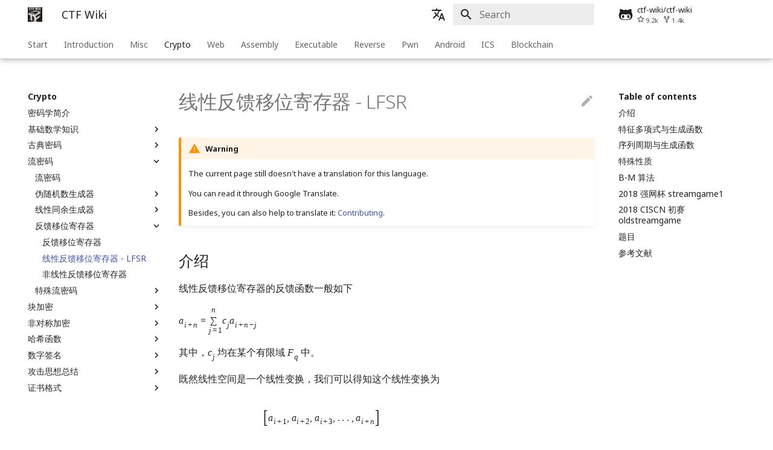

--- FILE ---
content_type: text/html; charset=utf-8
request_url: https://ctf-wiki.org/en/crypto/streamcipher/fsr/lfsr/
body_size: 21428
content:
<!doctype html><html lang=en class=no-js> <head><meta charset=utf-8><meta name=viewport content="width=device-width,initial-scale=1"><meta name=description content="CTF Wiki"><meta name=author content="CTF Wiki Team"><link href=https://ctf-wiki.org/en/crypto/streamcipher/fsr/lfsr/ rel=canonical><link rel=alternate href=/ hreflang=en><link rel=alternate href=/en/ hreflang=en><link rel=alternate href=/zh-tw/ hreflang=en><link rel="shortcut icon" href=../../../../assets/images/favicon.png><meta name=generator content="mkdocs-1.6.1, mkdocs-material-6.2.8+insiders-1.17.0"><title>线性反馈移位寄存器 - LFSR - CTF Wiki</title><link rel=stylesheet href=../../../../assets/stylesheets/main.10cb3b3f.min.css><link rel=stylesheet href=../../../../assets/stylesheets/palette.697e47cb.min.css><meta name=theme-color content=#ffffff><link rel=preconnect href=https://fonts.gstatic.com crossorigin><link rel=stylesheet href="https://fonts.googleapis.com/css?family=Noto+Sans:300,400,400i,700%7CSource+Code+Pro&display=fallback"><style>:root{--md-text-font-family:"Noto Sans",;--md-code-font-family:"Source Code Pro",}</style><link rel=stylesheet href=https://ctf-wiki.org/static/css/extra.css></head> <body dir=ltr data-md-color-scheme=preference data-md-color-primary=white data-md-color-accent=red> <input class=md-toggle data-md-toggle=drawer type=checkbox id=__drawer autocomplete=off> <input class=md-toggle data-md-toggle=search type=checkbox id=__search autocomplete=off> <label class=md-overlay for=__drawer></label> <div data-md-component=skip> <a href=#-lfsr class=md-skip> Skip to content </a> </div> <div data-md-component=announce> </div> <header class="md-header md-header--lifted" data-md-component=header> <nav class="md-header__inner md-grid" aria-label=Header> <a href=https://ctf-wiki.org/en/ title="CTF Wiki" class="md-header__button md-logo" aria-label="CTF Wiki"> <img src=https://ctf-wiki.org/static/img/logo.png alt=logo> </a> <label class="md-header__button md-icon" for=__drawer> <svg xmlns=http://www.w3.org/2000/svg viewbox="0 0 24 24"><path d="M3 6h18v2H3V6m0 5h18v2H3v-2m0 5h18v2H3v-2z"/></svg> </label> <div class=md-header__title data-md-component=header-title> <div class=md-header__ellipsis> <div class=md-header__topic> <span class=md-ellipsis> CTF Wiki </span> </div> <div class=md-header__topic data-md-component=header-topic> <span class=md-ellipsis> 线性反馈移位寄存器 - LFSR </span> </div> </div> </div> <div class=md-header__options> <div class=md-select> <span class="md-header__button md-icon"> <svg xmlns=http://www.w3.org/2000/svg viewbox="0 0 24 24"><path d="M12.87 15.07l-2.54-2.51.03-.03A17.52 17.52 0 0014.07 6H17V4h-7V2H8v2H1v2h11.17C11.5 7.92 10.44 9.75 9 11.35 8.07 10.32 7.3 9.19 6.69 8h-2c.73 1.63 1.73 3.17 2.98 4.56l-5.09 5.02L4 19l5-5 3.11 3.11.76-2.04M18.5 10h-2L12 22h2l1.12-3h4.75L21 22h2l-4.5-12m-2.62 7l1.62-4.33L19.12 17h-3.24z"/></svg> </span> <div class=md-select__inner> <ul class=md-select__list> <li class=md-select__item> <a href=/ class=md-select__link> zh - 汉语 </a> </li> <li class=md-select__item> <a href=/en/ class=md-select__link> en - English </a> </li> <li class=md-select__item> <a href=/zh-tw/ class=md-select__link> zh-tw - 繁體中文 </a> </li> </ul> </div> </div> </div> <label class="md-header__button md-icon" for=__search> <svg xmlns=http://www.w3.org/2000/svg viewbox="0 0 24 24"><path d="M9.5 3A6.5 6.5 0 0116 9.5c0 1.61-.59 3.09-1.56 4.23l.27.27h.79l5 5-1.5 1.5-5-5v-.79l-.27-.27A6.516 6.516 0 019.5 16 6.5 6.5 0 013 9.5 6.5 6.5 0 019.5 3m0 2C7 5 5 7 5 9.5S7 14 9.5 14 14 12 14 9.5 12 5 9.5 5z"/></svg> </label> <div class=md-search data-md-component=search role=dialog> <label class=md-search__overlay for=__search></label> <div class=md-search__inner role=search> <form class=md-search__form name=search> <input type=text class=md-search__input name=query aria-label=Search placeholder=Search autocapitalize=off autocorrect=off autocomplete=off spellcheck=false data-md-component=search-query data-md-state=active required> <label class="md-search__icon md-icon" for=__search> <svg xmlns=http://www.w3.org/2000/svg viewbox="0 0 24 24"><path d="M9.5 3A6.5 6.5 0 0116 9.5c0 1.61-.59 3.09-1.56 4.23l.27.27h.79l5 5-1.5 1.5-5-5v-.79l-.27-.27A6.516 6.516 0 019.5 16 6.5 6.5 0 013 9.5 6.5 6.5 0 019.5 3m0 2C7 5 5 7 5 9.5S7 14 9.5 14 14 12 14 9.5 12 5 9.5 5z"/></svg> <svg xmlns=http://www.w3.org/2000/svg viewbox="0 0 24 24"><path d="M20 11v2H8l5.5 5.5-1.42 1.42L4.16 12l7.92-7.92L13.5 5.5 8 11h12z"/></svg> </label> <nav class=md-search__options aria-label=Search> <a href=javascript:void(0) class="md-search__icon md-icon" aria-label=Share data-clipboard data-clipboard-text data-md-component=search-share tabindex=-1> <svg xmlns=http://www.w3.org/2000/svg viewbox="0 0 24 24"><path d="M18 16.08c-.76 0-1.44.3-1.96.77L8.91 12.7c.05-.23.09-.46.09-.7 0-.24-.04-.47-.09-.7l7.05-4.11c.54.5 1.25.81 2.04.81a3 3 0 003-3 3 3 0 00-3-3 3 3 0 00-3 3c0 .24.04.47.09.7L8.04 9.81C7.5 9.31 6.79 9 6 9a3 3 0 00-3 3 3 3 0 003 3c.79 0 1.5-.31 2.04-.81l7.12 4.15c-.05.21-.08.43-.08.66 0 1.61 1.31 2.91 2.92 2.91 1.61 0 2.92-1.3 2.92-2.91A2.92 2.92 0 0018 16.08z"/></svg> </a> <button type=reset class="md-search__icon md-icon" aria-label=Clear data-md-component=search-reset tabindex=-1> <svg xmlns=http://www.w3.org/2000/svg viewbox="0 0 24 24"><path d="M19 6.41L17.59 5 12 10.59 6.41 5 5 6.41 10.59 12 5 17.59 6.41 19 12 13.41 17.59 19 19 17.59 13.41 12 19 6.41z"/></svg> </button> </nav> <div class=md-search__suggest data-md-component=search-suggest></div> </form> <div class=md-search__output> <div class=md-search__scrollwrap data-md-scrollfix> <div class=md-search-result data-md-component=search-result> <div class=md-search-result__meta> Initializing search </div> <ol class=md-search-result__list></ol> </div> </div> </div> </div> </div> <div class=md-header__source> <a href=https://github.com/ctf-wiki/ctf-wiki title="Go to repository" class=md-source> <div class="md-source__icon md-icon"> <svg xmlns=http://www.w3.org/2000/svg viewbox="0 0 480 512"><path d="M186.1 328.7c0 20.9-10.9 55.1-36.7 55.1s-36.7-34.2-36.7-55.1 10.9-55.1 36.7-55.1 36.7 34.2 36.7 55.1zM480 278.2c0 31.9-3.2 65.7-17.5 95-37.9 76.6-142.1 74.8-216.7 74.8-75.8 0-186.2 2.7-225.6-74.8-14.6-29-20.2-63.1-20.2-95 0-41.9 13.9-81.5 41.5-113.6-5.2-15.8-7.7-32.4-7.7-48.8 0-21.5 4.9-32.3 14.6-51.8 45.3 0 74.3 9 108.8 36 29-6.9 58.8-10 88.7-10 27 0 54.2 2.9 80.4 9.2 34-26.7 63-35.2 107.8-35.2 9.8 19.5 14.6 30.3 14.6 51.8 0 16.4-2.6 32.7-7.7 48.2 27.5 32.4 39 72.3 39 114.2zm-64.3 50.5c0-43.9-26.7-82.6-73.5-82.6-18.9 0-37 3.4-56 6-14.9 2.3-29.8 3.2-45.1 3.2-15.2 0-30.1-.9-45.1-3.2-18.7-2.6-37-6-56-6-46.8 0-73.5 38.7-73.5 82.6 0 87.8 80.4 101.3 150.4 101.3h48.2c70.3 0 150.6-13.4 150.6-101.3zm-82.6-55.1c-25.8 0-36.7 34.2-36.7 55.1s10.9 55.1 36.7 55.1 36.7-34.2 36.7-55.1-10.9-55.1-36.7-55.1z"/></svg> </div> <div class=md-source__repository> ctf-wiki/ctf-wiki </div> </a> </div> </nav> <nav class=md-tabs aria-label=Tabs data-md-component=tabs> <div class="md-tabs__inner md-grid"> <ul class=md-tabs__list> <li class=md-tabs__item> <a href=../../../.. class=md-tabs__link> Start </a> </li> <li class=md-tabs__item> <a href=../../../../introduction/history/ class=md-tabs__link> Introduction </a> </li> <li class=md-tabs__item> <a href=../../../../misc/introduction/ class=md-tabs__link> Misc </a> </li> <li class=md-tabs__item> <a href=../../../introduction/ class="md-tabs__link md-tabs__link--active"> Crypto </a> </li> <li class=md-tabs__item> <a href=../../../../web/introduction/ class=md-tabs__link> Web </a> </li> <li class=md-tabs__item> <a href=../../../../assembly/x86-x64/readme/ class=md-tabs__link> Assembly </a> </li> <li class=md-tabs__item> <a href=../../../../executable/elf/structure/basic-info/ class=md-tabs__link> Executable </a> </li> <li class=md-tabs__item> <a href=../../../../reverse/introduction/ class=md-tabs__link> Reverse </a> </li> <li class=md-tabs__item> <a href=../../../../pwn/linux/user-mode/environment/ class=md-tabs__link> Pwn </a> </li> <li class=md-tabs__item> <a href=../../../../android/basic_develop/basic_develop/ class=md-tabs__link> Android </a> </li> <li class=md-tabs__item> <a href=../../../../ics/ctfs/ class=md-tabs__link> ICS </a> </li> <li class=md-tabs__item> <a href=../../../../blockchain/introduction/ class=md-tabs__link> Blockchain </a> </li> </ul> </div> </nav> </header> <div class=md-container data-md-component=container> <main class=md-main data-md-component=main> <div class="md-main__inner md-grid"> <div class="md-sidebar md-sidebar--primary" data-md-component=navigation> <div class=md-sidebar__scrollwrap> <div class=md-sidebar__inner> <nav class="md-nav md-nav--primary md-nav--lifted" aria-label=Navigation data-md-level=0> <label class=md-nav__title for=__drawer> <a href=https://ctf-wiki.org/en/ title="CTF Wiki" class="md-nav__button md-logo" aria-label="CTF Wiki"> <img src=https://ctf-wiki.org/static/img/logo.png alt=logo> </a> CTF Wiki </label> <div class=md-nav__source> <a href=https://github.com/ctf-wiki/ctf-wiki title="Go to repository" class=md-source> <div class="md-source__icon md-icon"> <svg xmlns=http://www.w3.org/2000/svg viewbox="0 0 480 512"><path d="M186.1 328.7c0 20.9-10.9 55.1-36.7 55.1s-36.7-34.2-36.7-55.1 10.9-55.1 36.7-55.1 36.7 34.2 36.7 55.1zM480 278.2c0 31.9-3.2 65.7-17.5 95-37.9 76.6-142.1 74.8-216.7 74.8-75.8 0-186.2 2.7-225.6-74.8-14.6-29-20.2-63.1-20.2-95 0-41.9 13.9-81.5 41.5-113.6-5.2-15.8-7.7-32.4-7.7-48.8 0-21.5 4.9-32.3 14.6-51.8 45.3 0 74.3 9 108.8 36 29-6.9 58.8-10 88.7-10 27 0 54.2 2.9 80.4 9.2 34-26.7 63-35.2 107.8-35.2 9.8 19.5 14.6 30.3 14.6 51.8 0 16.4-2.6 32.7-7.7 48.2 27.5 32.4 39 72.3 39 114.2zm-64.3 50.5c0-43.9-26.7-82.6-73.5-82.6-18.9 0-37 3.4-56 6-14.9 2.3-29.8 3.2-45.1 3.2-15.2 0-30.1-.9-45.1-3.2-18.7-2.6-37-6-56-6-46.8 0-73.5 38.7-73.5 82.6 0 87.8 80.4 101.3 150.4 101.3h48.2c70.3 0 150.6-13.4 150.6-101.3zm-82.6-55.1c-25.8 0-36.7 34.2-36.7 55.1s10.9 55.1 36.7 55.1 36.7-34.2 36.7-55.1-10.9-55.1-36.7-55.1z"/></svg> </div> <div class=md-source__repository> ctf-wiki/ctf-wiki </div> </a> </div> <ul class=md-nav__list data-md-scrollfix> <li class="md-nav__item md-nav__item--nested"> <input class="md-nav__toggle md-toggle" data-md-toggle=nav-1 type=checkbox id=nav-1> <label class=md-nav__link for=nav-1> Start <span class="md-nav__icon md-icon"></span> </label> <nav class=md-nav aria-label=Start data-md-level=1> <label class=md-nav__title for=nav-1> <span class="md-nav__icon md-icon"></span> Start </label> <ul class=md-nav__list data-md-scrollfix> <li class=md-nav__item> <a href=../../../.. class=md-nav__link> Introduction </a> </li> <li class=md-nav__item> <a href=../../../../usage/ class=md-nav__link> How to use CTF Wiki </a> </li> <li class="md-nav__item md-nav__item--nested"> <input class="md-nav__toggle md-toggle" data-md-toggle=nav-1-3 type=checkbox id=nav-1-3> <label class=md-nav__link for=nav-1-3> Contributing Guide <span class="md-nav__icon md-icon"></span> </label> <nav class=md-nav aria-label="Contributing Guide" data-md-level=2> <label class=md-nav__title for=nav-1-3> <span class="md-nav__icon md-icon"></span> Contributing Guide </label> <ul class=md-nav__list data-md-scrollfix> <li class=md-nav__item> <a href=../../../../contribute/before-contributing/ class=md-nav__link> Before Contributing </a> </li> <li class=md-nav__item> <a href=../../../../contribute/basic-contribute-approach/ class=md-nav__link> Basic Contribute Approach </a> </li> <li class=md-nav__item> <a href=../../../../contribute/documentation-requirement/ class=md-nav__link> Document Requirements </a> </li> <li class=md-nav__item> <a href=../../../../contribute/translation/ class=md-nav__link> Translation </a> </li> </ul> </nav> </li> <li class=md-nav__item> <a href=../../../../discussion/ class=md-nav__link> Discussion </a> </li> </ul> </nav> </li> <li class="md-nav__item md-nav__item--nested"> <input class="md-nav__toggle md-toggle" data-md-toggle=nav-2 type=checkbox id=nav-2> <label class=md-nav__link for=nav-2> Introduction <span class="md-nav__icon md-icon"></span> </label> <nav class=md-nav aria-label=Introduction data-md-level=1> <label class=md-nav__title for=nav-2> <span class="md-nav__icon md-icon"></span> Introduction </label> <ul class=md-nav__list data-md-scrollfix> <li class=md-nav__item> <a href=../../../../introduction/history/ class=md-nav__link> History of CTF Wiki </a> </li> <li class=md-nav__item> <a href=../../../../introduction/mode/ class=md-nav__link> CTF Competition Types </a> </li> <li class=md-nav__item> <a href=../../../../introduction/content/ class=md-nav__link> CTF 竞赛内容 </a> </li> <li class=md-nav__item> <a href=../../../../introduction/experience/ class=md-nav__link> 线下攻防经验小结 </a> </li> <li class=md-nav__item> <a href=../../../../introduction/cgc/ class=md-nav__link> CGC 超级挑战赛 </a> </li> <li class=md-nav__item> <a href=../../../../introduction/resources/ class=md-nav__link> Learning Resource </a> </li> </ul> </nav> </li> <li class="md-nav__item md-nav__item--nested"> <input class="md-nav__toggle md-toggle" data-md-toggle=nav-3 type=checkbox id=nav-3> <label class=md-nav__link for=nav-3> Misc <span class="md-nav__icon md-icon"></span> </label> <nav class=md-nav aria-label=Misc data-md-level=1> <label class=md-nav__title for=nav-3> <span class="md-nav__icon md-icon"></span> Misc </label> <ul class=md-nav__list data-md-scrollfix> <li class=md-nav__item> <a href=../../../../misc/introduction/ class=md-nav__link> 杂项简介 </a> </li> <li class=md-nav__item> <a href=../../../../misc/recon/ class=md-nav__link> 信息搜集技术 </a> </li> <li class="md-nav__item md-nav__item--nested"> <input class="md-nav__toggle md-toggle" data-md-toggle=nav-3-3 type=checkbox id=nav-3-3> <label class=md-nav__link for=nav-3-3> 编码分析 <span class="md-nav__icon md-icon"></span> </label> <nav class=md-nav aria-label=编码分析 data-md-level=2> <label class=md-nav__title for=nav-3-3> <span class="md-nav__icon md-icon"></span> 编码分析 </label> <ul class=md-nav__list data-md-scrollfix> <li class=md-nav__item> <a href=../../../../misc/encode/communication/ class=md-nav__link> 通信领域常用编码 </a> </li> <li class=md-nav__item> <a href=../../../../misc/encode/computer/ class=md-nav__link> 计算机相关的编码 </a> </li> <li class=md-nav__item> <a href=../../../../misc/encode/modern/ class=md-nav__link> 现实世界中常用的编码 </a> </li> </ul> </nav> </li> <li class=md-nav__item> <a href=../../../../misc/prefix/ class=md-nav__link> 取证隐写前置技术 </a> </li> <li class="md-nav__item md-nav__item--nested"> <input class="md-nav__toggle md-toggle" data-md-toggle=nav-3-5 type=checkbox id=nav-3-5> <label class=md-nav__link for=nav-3-5> 图片分析 <span class="md-nav__icon md-icon"></span> </label> <nav class=md-nav aria-label=图片分析 data-md-level=2> <label class=md-nav__title for=nav-3-5> <span class="md-nav__icon md-icon"></span> 图片分析 </label> <ul class=md-nav__list data-md-scrollfix> <li class=md-nav__item> <a href=../../../../misc/picture/introduction/ class=md-nav__link> 图片分析简介 </a> </li> <li class=md-nav__item> <a href=../../../../misc/picture/png/ class=md-nav__link> PNG </a> </li> <li class=md-nav__item> <a href=../../../../misc/picture/jpg/ class=md-nav__link> JPG </a> </li> <li class=md-nav__item> <a href=../../../../misc/picture/gif/ class=md-nav__link> GIF </a> </li> </ul> </nav> </li> <li class="md-nav__item md-nav__item--nested"> <input class="md-nav__toggle md-toggle" data-md-toggle=nav-3-6 type=checkbox id=nav-3-6> <label class=md-nav__link for=nav-3-6> 音频隐写 <span class="md-nav__icon md-icon"></span> </label> <nav class=md-nav aria-label=音频隐写 data-md-level=2> <label class=md-nav__title for=nav-3-6> <span class="md-nav__icon md-icon"></span> 音频隐写 </label> <ul class=md-nav__list data-md-scrollfix> <li class=md-nav__item> <a href=../../../../misc/audio/introduction/ class=md-nav__link> 音频隐写 </a> </li> </ul> </nav> </li> <li class="md-nav__item md-nav__item--nested"> <input class="md-nav__toggle md-toggle" data-md-toggle=nav-3-7 type=checkbox id=nav-3-7> <label class=md-nav__link for=nav-3-7> 流量包分析 <span class="md-nav__icon md-icon"></span> </label> <nav class=md-nav aria-label=流量包分析 data-md-level=2> <label class=md-nav__title for=nav-3-7> <span class="md-nav__icon md-icon"></span> 流量包分析 </label> <ul class=md-nav__list data-md-scrollfix> <li class=md-nav__item> <a href=../../../../misc/traffic/introduction/ class=md-nav__link> 流量包分析简介 </a> </li> <li class=md-nav__item> <a href=../../../../misc/traffic/fix/ class=md-nav__link> PCAP 文件修复 </a> </li> <li class="md-nav__item md-nav__item--nested"> <input class="md-nav__toggle md-toggle" data-md-toggle=nav-3-7-3 type=checkbox id=nav-3-7-3> <label class=md-nav__link for=nav-3-7-3> 协议分析 <span class="md-nav__icon md-icon"></span> </label> <nav class=md-nav aria-label=协议分析 data-md-level=3> <label class=md-nav__title for=nav-3-7-3> <span class="md-nav__icon md-icon"></span> 协议分析 </label> <ul class=md-nav__list data-md-scrollfix> <li class=md-nav__item> <a href=../../../../misc/traffic/protocols/readme/ class=md-nav__link> 协议分析概述 </a> </li> <li class=md-nav__item> <a href=../../../../misc/traffic/protocols/wireshark/ class=md-nav__link> Wireshark </a> </li> <li class=md-nav__item> <a href=../../../../misc/traffic/protocols/http/ class=md-nav__link> HTTP </a> </li> <li class=md-nav__item> <a href=../../../../misc/traffic/protocols/https/ class=md-nav__link> HTTPS </a> </li> <li class=md-nav__item> <a href=../../../../misc/traffic/protocols/ftp/ class=md-nav__link> FTP </a> </li> <li class=md-nav__item> <a href=../../../../misc/traffic/protocols/dns/ class=md-nav__link> DNS </a> </li> <li class=md-nav__item> <a href=../../../../misc/traffic/protocols/wifi/ class=md-nav__link> WIFI </a> </li> <li class=md-nav__item> <a href=../../../../misc/traffic/protocols/usb/ class=md-nav__link> USB </a> </li> </ul> </nav> </li> <li class=md-nav__item> <a href=../../../../misc/traffic/data/ class=md-nav__link> 数据提取 </a> </li> </ul> </nav> </li> <li class="md-nav__item md-nav__item--nested"> <input class="md-nav__toggle md-toggle" data-md-toggle=nav-3-8 type=checkbox id=nav-3-8> <label class=md-nav__link for=nav-3-8> 压缩包分析 <span class="md-nav__icon md-icon"></span> </label> <nav class=md-nav aria-label=压缩包分析 data-md-level=2> <label class=md-nav__title for=nav-3-8> <span class="md-nav__icon md-icon"></span> 压缩包分析 </label> <ul class=md-nav__list data-md-scrollfix> <li class=md-nav__item> <a href=../../../../misc/archive/zip/ class=md-nav__link> ZIP 格式 </a> </li> <li class=md-nav__item> <a href=../../../../misc/archive/rar/ class=md-nav__link> RAR 格式 </a> </li> </ul> </nav> </li> <li class="md-nav__item md-nav__item--nested"> <input class="md-nav__toggle md-toggle" data-md-toggle=nav-3-9 type=checkbox id=nav-3-9> <label class=md-nav__link for=nav-3-9> 磁盘内存分析 <span class="md-nav__icon md-icon"></span> </label> <nav class=md-nav aria-label=磁盘内存分析 data-md-level=2> <label class=md-nav__title for=nav-3-9> <span class="md-nav__icon md-icon"></span> 磁盘内存分析 </label> <ul class=md-nav__list data-md-scrollfix> <li class=md-nav__item> <a href=../../../../misc/disk-memory/introduction/ class=md-nav__link> 磁盘内存分析 </a> </li> <li class=md-nav__item> <a href=../../../../misc/disk-memory/problem/ class=md-nav__link> 题目 </a> </li> </ul> </nav> </li> <li class="md-nav__item md-nav__item--nested"> <input class="md-nav__toggle md-toggle" data-md-toggle=nav-3-10 type=checkbox id=nav-3-10> <label class=md-nav__link for=nav-3-10> Other <span class="md-nav__icon md-icon"></span> </label> <nav class=md-nav aria-label=Other data-md-level=2> <label class=md-nav__title for=nav-3-10> <span class="md-nav__icon md-icon"></span> Other </label> <ul class=md-nav__list data-md-scrollfix> <li class=md-nav__item> <a href=../../../../misc/other/pyc/ class=md-nav__link> pyc文件 </a> </li> </ul> </nav> </li> </ul> </nav> </li> <li class="md-nav__item md-nav__item--active md-nav__item--nested"> <input class="md-nav__toggle md-toggle" data-md-toggle=nav-4 type=checkbox id=nav-4 checked> <label class=md-nav__link for=nav-4> Crypto <span class="md-nav__icon md-icon"></span> </label> <nav class=md-nav aria-label=Crypto data-md-level=1> <label class=md-nav__title for=nav-4> <span class="md-nav__icon md-icon"></span> Crypto </label> <ul class=md-nav__list data-md-scrollfix> <li class=md-nav__item> <a href=../../../introduction/ class=md-nav__link> 密码学简介 </a> </li> <li class="md-nav__item md-nav__item--nested"> <input class="md-nav__toggle md-toggle" data-md-toggle=nav-4-2 type=checkbox id=nav-4-2> <label class=md-nav__link for=nav-4-2> 基础数学知识 <span class="md-nav__icon md-icon"></span> </label> <nav class=md-nav aria-label=基础数学知识 data-md-level=2> <label class=md-nav__title for=nav-4-2> <span class="md-nav__icon md-icon"></span> 基础数学知识 </label> <ul class=md-nav__list data-md-scrollfix> <li class=md-nav__item> <a href=../../../basic/introduction/ class=md-nav__link> 基础数学知识 </a> </li> </ul> </nav> </li> <li class="md-nav__item md-nav__item--nested"> <input class="md-nav__toggle md-toggle" data-md-toggle=nav-4-3 type=checkbox id=nav-4-3> <label class=md-nav__link for=nav-4-3> 古典密码 <span class="md-nav__icon md-icon"></span> </label> <nav class=md-nav aria-label=古典密码 data-md-level=2> <label class=md-nav__title for=nav-4-3> <span class="md-nav__icon md-icon"></span> 古典密码 </label> <ul class=md-nav__list data-md-scrollfix> <li class=md-nav__item> <a href=../../../classical/introduction/ class=md-nav__link> 古典密码简介 </a> </li> <li class=md-nav__item> <a href=../../../classical/monoalphabetic/ class=md-nav__link> 单表代换加密 </a> </li> <li class=md-nav__item> <a href=../../../classical/polyalphabetic/ class=md-nav__link> 多表代换加密 </a> </li> <li class=md-nav__item> <a href=../../../classical/others/ class=md-nav__link> 其它类型加密 </a> </li> <li class=md-nav__item> <a href=../../../classical/summary/ class=md-nav__link> 总结 </a> </li> </ul> </nav> </li> <li class="md-nav__item md-nav__item--active md-nav__item--nested"> <input class="md-nav__toggle md-toggle" data-md-toggle=nav-4-4 type=checkbox id=nav-4-4 checked> <label class=md-nav__link for=nav-4-4> 流密码 <span class="md-nav__icon md-icon"></span> </label> <nav class=md-nav aria-label=流密码 data-md-level=2> <label class=md-nav__title for=nav-4-4> <span class="md-nav__icon md-icon"></span> 流密码 </label> <ul class=md-nav__list data-md-scrollfix> <li class=md-nav__item> <a href=../../intro/ class=md-nav__link> 流密码 </a> </li> <li class="md-nav__item md-nav__item--nested"> <input class="md-nav__toggle md-toggle" data-md-toggle=nav-4-4-2 type=checkbox id=nav-4-4-2> <label class=md-nav__link for=nav-4-4-2> 伪随机数生成器 <span class="md-nav__icon md-icon"></span> </label> <nav class=md-nav aria-label=伪随机数生成器 data-md-level=3> <label class=md-nav__title for=nav-4-4-2> <span class="md-nav__icon md-icon"></span> 伪随机数生成器 </label> <ul class=md-nav__list data-md-scrollfix> <li class=md-nav__item> <a href=../../prng/intro/ class=md-nav__link> 伪随机数生成器介绍 </a> </li> <li class=md-nav__item> <a href=../../prng/csprng/ class=md-nav__link> 密码安全伪随机数生成器 </a> </li> <li class=md-nav__item> <a href=../../prng/problem/ class=md-nav__link> 题目 </a> </li> </ul> </nav> </li> <li class="md-nav__item md-nav__item--nested"> <input class="md-nav__toggle md-toggle" data-md-toggle=nav-4-4-3 type=checkbox id=nav-4-4-3> <label class=md-nav__link for=nav-4-4-3> 线性同余生成器 <span class="md-nav__icon md-icon"></span> </label> <nav class=md-nav aria-label=线性同余生成器 data-md-level=3> <label class=md-nav__title for=nav-4-4-3> <span class="md-nav__icon md-icon"></span> 线性同余生成器 </label> <ul class=md-nav__list data-md-scrollfix> <li class=md-nav__item> <a href=../../lcg/intro/ class=md-nav__link> 线性同余生成器 </a> </li> <li class=md-nav__item> <a href=../../lcg/challenge/ class=md-nav__link> 题目 </a> </li> </ul> </nav> </li> <li class="md-nav__item md-nav__item--active md-nav__item--nested"> <input class="md-nav__toggle md-toggle" data-md-toggle=nav-4-4-4 type=checkbox id=nav-4-4-4 checked> <label class=md-nav__link for=nav-4-4-4> 反馈移位寄存器 <span class="md-nav__icon md-icon"></span> </label> <nav class=md-nav aria-label=反馈移位寄存器 data-md-level=3> <label class=md-nav__title for=nav-4-4-4> <span class="md-nav__icon md-icon"></span> 反馈移位寄存器 </label> <ul class=md-nav__list data-md-scrollfix> <li class=md-nav__item> <a href=../intro/ class=md-nav__link> 反馈移位寄存器 </a> </li> <li class="md-nav__item md-nav__item--active"> <input class="md-nav__toggle md-toggle" data-md-toggle=toc type=checkbox id=__toc> <label class="md-nav__link md-nav__link--active" for=__toc> 线性反馈移位寄存器 - LFSR <span class="md-nav__icon md-icon"></span> </label> <a href=./ class="md-nav__link md-nav__link--active"> 线性反馈移位寄存器 - LFSR </a> <nav class="md-nav md-nav--secondary" aria-label="Table of contents"> <label class=md-nav__title for=__toc> <span class="md-nav__icon md-icon"></span> Table of contents </label> <ul class=md-nav__list data-md-scrollfix> <li class=md-nav__item> <a href=#_1 class=md-nav__link> 介绍 </a> </li> <li class=md-nav__item> <a href=#_2 class=md-nav__link> 特征多项式与生成函数 </a> </li> <li class=md-nav__item> <a href=#_3 class=md-nav__link> 序列周期与生成函数 </a> </li> <li class=md-nav__item> <a href=#_4 class=md-nav__link> 特殊性质 </a> </li> <li class=md-nav__item> <a href=#b-m class=md-nav__link> B-M 算法 </a> </li> <li class=md-nav__item> <a href=#2018-streamgame1 class=md-nav__link> 2018 强网杯 streamgame1 </a> </li> <li class=md-nav__item> <a href=#2018-ciscn-oldstreamgame class=md-nav__link> 2018 CISCN 初赛 oldstreamgame </a> </li> <li class=md-nav__item> <a href=#_5 class=md-nav__link> 题目 </a> </li> <li class=md-nav__item> <a href=#_6 class=md-nav__link> 参考文献 </a> </li> </ul> </nav> </li> <li class=md-nav__item> <a href=../nfsr/ class=md-nav__link> 非线性反馈移位寄存器 </a> </li> </ul> </nav> </li> <li class="md-nav__item md-nav__item--nested"> <input class="md-nav__toggle md-toggle" data-md-toggle=nav-4-4-5 type=checkbox id=nav-4-4-5> <label class=md-nav__link for=nav-4-4-5> 特殊流密码 <span class="md-nav__icon md-icon"></span> </label> <nav class=md-nav aria-label=特殊流密码 data-md-level=3> <label class=md-nav__title for=nav-4-4-5> <span class="md-nav__icon md-icon"></span> 特殊流密码 </label> <ul class=md-nav__list data-md-scrollfix> <li class=md-nav__item> <a href=../../special/rc4/ class=md-nav__link> RC4 </a> </li> </ul> </nav> </li> </ul> </nav> </li> <li class="md-nav__item md-nav__item--nested"> <input class="md-nav__toggle md-toggle" data-md-toggle=nav-4-5 type=checkbox id=nav-4-5> <label class=md-nav__link for=nav-4-5> 块加密 <span class="md-nav__icon md-icon"></span> </label> <nav class=md-nav aria-label=块加密 data-md-level=2> <label class=md-nav__title for=nav-4-5> <span class="md-nav__icon md-icon"></span> 块加密 </label> <ul class=md-nav__list data-md-scrollfix> <li class=md-nav__item> <a href=../../../blockcipher/introduction/ class=md-nav__link> 块加密 </a> </li> <li class="md-nav__item md-nav__item--nested"> <input class="md-nav__toggle md-toggle" data-md-toggle=nav-4-5-2 type=checkbox id=nav-4-5-2> <label class=md-nav__link for=nav-4-5-2> ARX <span class="md-nav__icon md-icon"></span> </label> <nav class=md-nav aria-label=ARX data-md-level=3> <label class=md-nav__title for=nav-4-5-2> <span class="md-nav__icon md-icon"></span> ARX </label> <ul class=md-nav__list data-md-scrollfix> <li class=md-nav__item> <a href=../../../blockcipher/arx-operations/ class=md-nav__link> ARX: Add-Rotate-Xor </a> </li> </ul> </nav> </li> <li class="md-nav__item md-nav__item--nested"> <input class="md-nav__toggle md-toggle" data-md-toggle=nav-4-5-3 type=checkbox id=nav-4-5-3> <label class=md-nav__link for=nav-4-5-3> DES <span class="md-nav__icon md-icon"></span> </label> <nav class=md-nav aria-label=DES data-md-level=3> <label class=md-nav__title for=nav-4-5-3> <span class="md-nav__icon md-icon"></span> DES </label> <ul class=md-nav__list data-md-scrollfix> <li class=md-nav__item> <a href=../../../blockcipher/des/ class=md-nav__link> DES </a> </li> </ul> </nav> </li> <li class="md-nav__item md-nav__item--nested"> <input class="md-nav__toggle md-toggle" data-md-toggle=nav-4-5-4 type=checkbox id=nav-4-5-4> <label class=md-nav__link for=nav-4-5-4> IDEA <span class="md-nav__icon md-icon"></span> </label> <nav class=md-nav aria-label=IDEA data-md-level=3> <label class=md-nav__title for=nav-4-5-4> <span class="md-nav__icon md-icon"></span> IDEA </label> <ul class=md-nav__list data-md-scrollfix> <li class=md-nav__item> <a href=../../../blockcipher/idea/ class=md-nav__link> IDEA </a> </li> </ul> </nav> </li> <li class="md-nav__item md-nav__item--nested"> <input class="md-nav__toggle md-toggle" data-md-toggle=nav-4-5-5 type=checkbox id=nav-4-5-5> <label class=md-nav__link for=nav-4-5-5> AES <span class="md-nav__icon md-icon"></span> </label> <nav class=md-nav aria-label=AES data-md-level=3> <label class=md-nav__title for=nav-4-5-5> <span class="md-nav__icon md-icon"></span> AES </label> <ul class=md-nav__list data-md-scrollfix> <li class=md-nav__item> <a href=../../../blockcipher/aes/ class=md-nav__link> AES </a> </li> </ul> </nav> </li> <li class="md-nav__item md-nav__item--nested"> <input class="md-nav__toggle md-toggle" data-md-toggle=nav-4-5-6 type=checkbox id=nav-4-5-6> <label class=md-nav__link for=nav-4-5-6> Simon and Speck <span class="md-nav__icon md-icon"></span> </label> <nav class=md-nav aria-label="Simon and Speck" data-md-level=3> <label class=md-nav__title for=nav-4-5-6> <span class="md-nav__icon md-icon"></span> Simon and Speck </label> <ul class=md-nav__list data-md-scrollfix> <li class=md-nav__item> <a href=../../../blockcipher/simon-speck/ class=md-nav__link> Simon and Speck Block Ciphers </a> </li> </ul> </nav> </li> <li class="md-nav__item md-nav__item--nested"> <input class="md-nav__toggle md-toggle" data-md-toggle=nav-4-5-7 type=checkbox id=nav-4-5-7> <label class=md-nav__link for=nav-4-5-7> 分组模式 <span class="md-nav__icon md-icon"></span> </label> <nav class=md-nav aria-label=分组模式 data-md-level=3> <label class=md-nav__title for=nav-4-5-7> <span class="md-nav__icon md-icon"></span> 分组模式 </label> <ul class=md-nav__list data-md-scrollfix> <li class=md-nav__item> <a href=../../../blockcipher/mode/introduction/ class=md-nav__link> 分组模式 </a> </li> <li class=md-nav__item> <a href=../../../blockcipher/mode/padding/ class=md-nav__link> 填充方式 </a> </li> <li class=md-nav__item> <a href=../../../blockcipher/mode/ecb/ class=md-nav__link> ECB </a> </li> <li class=md-nav__item> <a href=../../../blockcipher/mode/cbc/ class=md-nav__link> CBC </a> </li> <li class=md-nav__item> <a href=../../../blockcipher/mode/pcbc/ class=md-nav__link> PCBC </a> </li> <li class=md-nav__item> <a href=../../../blockcipher/mode/cfb/ class=md-nav__link> CFB </a> </li> <li class=md-nav__item> <a href=../../../blockcipher/mode/ofb/ class=md-nav__link> OFB </a> </li> <li class=md-nav__item> <a href=../../../blockcipher/mode/ctr/ class=md-nav__link> CTR </a> </li> <li class=md-nav__item> <a href=../../../blockcipher/mode/padding-oracle-attack/ class=md-nav__link> Padding Oracle Attack </a> </li> </ul> </nav> </li> </ul> </nav> </li> <li class="md-nav__item md-nav__item--nested"> <input class="md-nav__toggle md-toggle" data-md-toggle=nav-4-6 type=checkbox id=nav-4-6> <label class=md-nav__link for=nav-4-6> 非对称加密 <span class="md-nav__icon md-icon"></span> </label> <nav class=md-nav aria-label=非对称加密 data-md-level=2> <label class=md-nav__title for=nav-4-6> <span class="md-nav__icon md-icon"></span> 非对称加密 </label> <ul class=md-nav__list data-md-scrollfix> <li class=md-nav__item> <a href=../../../asymmetric/introduction/ class=md-nav__link> 介绍 </a> </li> <li class="md-nav__item md-nav__item--nested"> <input class="md-nav__toggle md-toggle" data-md-toggle=nav-4-6-2 type=checkbox id=nav-4-6-2> <label class=md-nav__link for=nav-4-6-2> RSA <span class="md-nav__icon md-icon"></span> </label> <nav class=md-nav aria-label=RSA data-md-level=3> <label class=md-nav__title for=nav-4-6-2> <span class="md-nav__icon md-icon"></span> RSA </label> <ul class=md-nav__list data-md-scrollfix> <li class=md-nav__item> <a href=../../../asymmetric/rsa/rsa_theory/ class=md-nav__link> RSA 介绍 </a> </li> <li class=md-nav__item> <a href=../../../asymmetric/rsa/rsa_module_attack/ class=md-nav__link> 模数相关攻击 </a> </li> <li class=md-nav__item> <a href=../../../asymmetric/rsa/rsa_e_attack/ class=md-nav__link> 公钥指数相关攻击 </a> </li> <li class="md-nav__item md-nav__item--nested"> <input class="md-nav__toggle md-toggle" data-md-toggle=nav-4-6-2-4 type=checkbox id=nav-4-6-2-4> <label class=md-nav__link for=nav-4-6-2-4> 私钥d相关攻击 <span class="md-nav__icon md-icon"></span> </label> <nav class=md-nav aria-label=私钥d相关攻击 data-md-level=4> <label class=md-nav__title for=nav-4-6-2-4> <span class="md-nav__icon md-icon"></span> 私钥d相关攻击 </label> <ul class=md-nav__list data-md-scrollfix> <li class=md-nav__item> <a href=../../../asymmetric/rsa/d_attacks/rsa_d_attack/ class=md-nav__link> 私钥 d 相关攻击 </a> </li> <li class=md-nav__item> <a href=../../../asymmetric/rsa/d_attacks/rsa_extending_wiener/ class=md-nav__link> 扩展维纳攻击 </a> </li> </ul> </nav> </li> <li class=md-nav__item> <a href=../../../asymmetric/rsa/rsa_coppersmith_attack/ class=md-nav__link> Coppersmith 相关攻击 </a> </li> <li class=md-nav__item> <a href=../../../asymmetric/rsa/rsa_chosen_plain_cipher/ class=md-nav__link> RSA 选择明密文攻击 </a> </li> <li class=md-nav__item> <a href=../../../asymmetric/rsa/rsa_side_channel/ class=md-nav__link> RSA 侧信道攻击 </a> </li> <li class=md-nav__item> <a href=../../../asymmetric/rsa/rsa_pkcs_attack/ class=md-nav__link> Bleichenbacher's attack </a> </li> <li class=md-nav__item> <a href=../../../asymmetric/rsa/rsa_complex/ class=md-nav__link> RSA 复杂题目 </a> </li> </ul> </nav> </li> <li class="md-nav__item md-nav__item--nested"> <input class="md-nav__toggle md-toggle" data-md-toggle=nav-4-6-3 type=checkbox id=nav-4-6-3> <label class=md-nav__link for=nav-4-6-3> 背包加密 <span class="md-nav__icon md-icon"></span> </label> <nav class=md-nav aria-label=背包加密 data-md-level=3> <label class=md-nav__title for=nav-4-6-3> <span class="md-nav__icon md-icon"></span> 背包加密 </label> <ul class=md-nav__list data-md-scrollfix> <li class=md-nav__item> <a href=../../../asymmetric/knapsack/knapsack/ class=md-nav__link> 背包加密 </a> </li> </ul> </nav> </li> <li class="md-nav__item md-nav__item--nested"> <input class="md-nav__toggle md-toggle" data-md-toggle=nav-4-6-4 type=checkbox id=nav-4-6-4> <label class=md-nav__link for=nav-4-6-4> 离散对数相关 <span class="md-nav__icon md-icon"></span> </label> <nav class=md-nav aria-label=离散对数相关 data-md-level=3> <label class=md-nav__title for=nav-4-6-4> <span class="md-nav__icon md-icon"></span> 离散对数相关 </label> <ul class=md-nav__list data-md-scrollfix> <li class=md-nav__item> <a href=../../../asymmetric/discrete-log/discrete-log/ class=md-nav__link> 离散对数 </a> </li> <li class=md-nav__item> <a href=../../../asymmetric/discrete-log/elgamal/ class=md-nav__link> ElGamal </a> </li> <li class=md-nav__item> <a href=../../../asymmetric/discrete-log/ecc/ class=md-nav__link> ECC </a> </li> </ul> </nav> </li> <li class="md-nav__item md-nav__item--nested"> <input class="md-nav__toggle md-toggle" data-md-toggle=nav-4-6-5 type=checkbox id=nav-4-6-5> <label class=md-nav__link for=nav-4-6-5> 格密码 <span class="md-nav__icon md-icon"></span> </label> <nav class=md-nav aria-label=格密码 data-md-level=3> <label class=md-nav__title for=nav-4-6-5> <span class="md-nav__icon md-icon"></span> 格密码 </label> <ul class=md-nav__list data-md-scrollfix> <li class=md-nav__item> <a href=../../../asymmetric/lattice/overview/ class=md-nav__link> 格概述 </a> </li> <li class=md-nav__item> <a href=../../../asymmetric/lattice/introduction/ class=md-nav__link> 基本介绍 </a> </li> <li class=md-nav__item> <a href=../../../asymmetric/lattice/lattice-reduction/ class=md-nav__link> 格基规约算法 </a> </li> <li class=md-nav__item> <a href=../../../asymmetric/lattice/cvp/ class=md-nav__link> CVP </a> </li> </ul> </nav> </li> </ul> </nav> </li> <li class="md-nav__item md-nav__item--nested"> <input class="md-nav__toggle md-toggle" data-md-toggle=nav-4-7 type=checkbox id=nav-4-7> <label class=md-nav__link for=nav-4-7> 哈希函数 <span class="md-nav__icon md-icon"></span> </label> <nav class=md-nav aria-label=哈希函数 data-md-level=2> <label class=md-nav__title for=nav-4-7> <span class="md-nav__icon md-icon"></span> 哈希函数 </label> <ul class=md-nav__list data-md-scrollfix> <li class=md-nav__item> <a href=../../../hash/introduction/ class=md-nav__link> 哈希函数 </a> </li> <li class="md-nav__item md-nav__item--nested"> <input class="md-nav__toggle md-toggle" data-md-toggle=nav-4-7-2 type=checkbox id=nav-4-7-2> <label class=md-nav__link for=nav-4-7-2> MD5 <span class="md-nav__icon md-icon"></span> </label> <nav class=md-nav aria-label=MD5 data-md-level=3> <label class=md-nav__title for=nav-4-7-2> <span class="md-nav__icon md-icon"></span> MD5 </label> <ul class=md-nav__list data-md-scrollfix> <li class=md-nav__item> <a href=../../../hash/md5/ class=md-nav__link> MD5 </a> </li> </ul> </nav> </li> <li class="md-nav__item md-nav__item--nested"> <input class="md-nav__toggle md-toggle" data-md-toggle=nav-4-7-3 type=checkbox id=nav-4-7-3> <label class=md-nav__link for=nav-4-7-3> SHA1 <span class="md-nav__icon md-icon"></span> </label> <nav class=md-nav aria-label=SHA1 data-md-level=3> <label class=md-nav__title for=nav-4-7-3> <span class="md-nav__icon md-icon"></span> SHA1 </label> <ul class=md-nav__list data-md-scrollfix> <li class=md-nav__item> <a href=../../../hash/sha1/ class=md-nav__link> SHA1 </a> </li> </ul> </nav> </li> <li class="md-nav__item md-nav__item--nested"> <input class="md-nav__toggle md-toggle" data-md-toggle=nav-4-7-4 type=checkbox id=nav-4-7-4> <label class=md-nav__link for=nav-4-7-4> FNV <span class="md-nav__icon md-icon"></span> </label> <nav class=md-nav aria-label=FNV data-md-level=3> <label class=md-nav__title for=nav-4-7-4> <span class="md-nav__icon md-icon"></span> FNV </label> <ul class=md-nav__list data-md-scrollfix> <li class=md-nav__item> <a href=../../../hash/fnv/ class=md-nav__link> Fowler–Noll–Vo hash function </a> </li> </ul> </nav> </li> <li class="md-nav__item md-nav__item--nested"> <input class="md-nav__toggle md-toggle" data-md-toggle=nav-4-7-5 type=checkbox id=nav-4-7-5> <label class=md-nav__link for=nav-4-7-5> Hash Attack <span class="md-nav__icon md-icon"></span> </label> <nav class=md-nav aria-label="Hash Attack" data-md-level=3> <label class=md-nav__title for=nav-4-7-5> <span class="md-nav__icon md-icon"></span> Hash Attack </label> <ul class=md-nav__list data-md-scrollfix> <li class=md-nav__item> <a href=../../../hash/attack/ class=md-nav__link> Hash Attack </a> </li> </ul> </nav> </li> <li class=md-nav__item> <a href=../../../hash/complex/ class=md-nav__link> 综合题目 </a> </li> </ul> </nav> </li> <li class="md-nav__item md-nav__item--nested"> <input class="md-nav__toggle md-toggle" data-md-toggle=nav-4-8 type=checkbox id=nav-4-8> <label class=md-nav__link for=nav-4-8> 数字签名 <span class="md-nav__icon md-icon"></span> </label> <nav class=md-nav aria-label=数字签名 data-md-level=2> <label class=md-nav__title for=nav-4-8> <span class="md-nav__icon md-icon"></span> 数字签名 </label> <ul class=md-nav__list data-md-scrollfix> <li class=md-nav__item> <a href=../../../signature/introduction/ class=md-nav__link> 数字签名 </a> </li> <li class="md-nav__item md-nav__item--nested"> <input class="md-nav__toggle md-toggle" data-md-toggle=nav-4-8-2 type=checkbox id=nav-4-8-2> <label class=md-nav__link for=nav-4-8-2> RSA 数字签名 <span class="md-nav__icon md-icon"></span> </label> <nav class=md-nav aria-label="RSA 数字签名" data-md-level=3> <label class=md-nav__title for=nav-4-8-2> <span class="md-nav__icon md-icon"></span> RSA 数字签名 </label> <ul class=md-nav__list data-md-scrollfix> <li class=md-nav__item> <a href=../../../signature/rsa/ class=md-nav__link> RSA 数字签名 </a> </li> </ul> </nav> </li> <li class="md-nav__item md-nav__item--nested"> <input class="md-nav__toggle md-toggle" data-md-toggle=nav-4-8-3 type=checkbox id=nav-4-8-3> <label class=md-nav__link for=nav-4-8-3> ElGamal 数字签名 <span class="md-nav__icon md-icon"></span> </label> <nav class=md-nav aria-label="ElGamal 数字签名" data-md-level=3> <label class=md-nav__title for=nav-4-8-3> <span class="md-nav__icon md-icon"></span> ElGamal 数字签名 </label> <ul class=md-nav__list data-md-scrollfix> <li class=md-nav__item> <a href=../../../signature/elgamal/ class=md-nav__link> ElGamal </a> </li> </ul> </nav> </li> <li class="md-nav__item md-nav__item--nested"> <input class="md-nav__toggle md-toggle" data-md-toggle=nav-4-8-4 type=checkbox id=nav-4-8-4> <label class=md-nav__link for=nav-4-8-4> DSA 数字签名 <span class="md-nav__icon md-icon"></span> </label> <nav class=md-nav aria-label="DSA 数字签名" data-md-level=3> <label class=md-nav__title for=nav-4-8-4> <span class="md-nav__icon md-icon"></span> DSA 数字签名 </label> <ul class=md-nav__list data-md-scrollfix> <li class=md-nav__item> <a href=../../../signature/dsa/ class=md-nav__link> DSA </a> </li> </ul> </nav> </li> </ul> </nav> </li> <li class="md-nav__item md-nav__item--nested"> <input class="md-nav__toggle md-toggle" data-md-toggle=nav-4-9 type=checkbox id=nav-4-9> <label class=md-nav__link for=nav-4-9> 攻击思想总结 <span class="md-nav__icon md-icon"></span> </label> <nav class=md-nav aria-label=攻击思想总结 data-md-level=2> <label class=md-nav__title for=nav-4-9> <span class="md-nav__icon md-icon"></span> 攻击思想总结 </label> <ul class=md-nav__list data-md-scrollfix> <li class=md-nav__item> <a href=../../../attack-summary/attack-mode/ class=md-nav__link> 简介 </a> </li> <li class="md-nav__item md-nav__item--nested"> <input class="md-nav__toggle md-toggle" data-md-toggle=nav-4-9-2 type=checkbox id=nav-4-9-2> <label class=md-nav__link for=nav-4-9-2> 中间相遇攻击 <span class="md-nav__icon md-icon"></span> </label> <nav class=md-nav aria-label=中间相遇攻击 data-md-level=3> <label class=md-nav__title for=nav-4-9-2> <span class="md-nav__icon md-icon"></span> 中间相遇攻击 </label> <ul class=md-nav__list data-md-scrollfix> <li class=md-nav__item> <a href=../../../attack-summary/meet-in-the-middle/ class=md-nav__link> 中间相遇攻击 - MITM </a> </li> </ul> </nav> </li> <li class="md-nav__item md-nav__item--nested"> <input class="md-nav__toggle md-toggle" data-md-toggle=nav-4-9-3 type=checkbox id=nav-4-9-3> <label class=md-nav__link for=nav-4-9-3> 比特攻击 <span class="md-nav__icon md-icon"></span> </label> <nav class=md-nav aria-label=比特攻击 data-md-level=3> <label class=md-nav__title for=nav-4-9-3> <span class="md-nav__icon md-icon"></span> 比特攻击 </label> <ul class=md-nav__list data-md-scrollfix> <li class=md-nav__item> <a href=../../../attack-summary/bit-attack/ class=md-nav__link> 比特攻击 </a> </li> </ul> </nav> </li> </ul> </nav> </li> <li class="md-nav__item md-nav__item--nested"> <input class="md-nav__toggle md-toggle" data-md-toggle=nav-4-10 type=checkbox id=nav-4-10> <label class=md-nav__link for=nav-4-10> 证书格式 <span class="md-nav__icon md-icon"></span> </label> <nav class=md-nav aria-label=证书格式 data-md-level=2> <label class=md-nav__title for=nav-4-10> <span class="md-nav__icon md-icon"></span> 证书格式 </label> <ul class=md-nav__list data-md-scrollfix> <li class=md-nav__item> <a href=../../../certificate/introduction/ class=md-nav__link> 证书格式 </a> </li> </ul> </nav> </li> </ul> </nav> </li> <li class="md-nav__item md-nav__item--nested"> <input class="md-nav__toggle md-toggle" data-md-toggle=nav-5 type=checkbox id=nav-5> <label class=md-nav__link for=nav-5> Web <span class="md-nav__icon md-icon"></span> </label> <nav class=md-nav aria-label=Web data-md-level=1> <label class=md-nav__title for=nav-5> <span class="md-nav__icon md-icon"></span> Web </label> <ul class=md-nav__list data-md-scrollfix> <li class=md-nav__item> <a href=../../../../web/introduction/ class=md-nav__link> Web 简介 </a> </li> <li class="md-nav__item md-nav__item--nested"> <input class="md-nav__toggle md-toggle" data-md-toggle=nav-5-2 type=checkbox id=nav-5-2> <label class=md-nav__link for=nav-5-2> SQL 注入 <span class="md-nav__icon md-icon"></span> </label> <nav class=md-nav aria-label="SQL 注入" data-md-level=2> <label class=md-nav__title for=nav-5-2> <span class="md-nav__icon md-icon"></span> SQL 注入 </label> <ul class=md-nav__list data-md-scrollfix> <li class=md-nav__item> <a href=../../../../web/sqli/ class=md-nav__link> SQL 注入 </a> </li> </ul> </nav> </li> <li class="md-nav__item md-nav__item--nested"> <input class="md-nav__toggle md-toggle" data-md-toggle=nav-5-3 type=checkbox id=nav-5-3> <label class=md-nav__link for=nav-5-3> XSS 跨站脚本攻击 <span class="md-nav__icon md-icon"></span> </label> <nav class=md-nav aria-label="XSS 跨站脚本攻击" data-md-level=2> <label class=md-nav__title for=nav-5-3> <span class="md-nav__icon md-icon"></span> XSS 跨站脚本攻击 </label> <ul class=md-nav__list data-md-scrollfix> <li class=md-nav__item> <a href=../../../../web/xss/ class=md-nav__link> XSS </a> </li> </ul> </nav> </li> <li class="md-nav__item md-nav__item--nested"> <input class="md-nav__toggle md-toggle" data-md-toggle=nav-5-4 type=checkbox id=nav-5-4> <label class=md-nav__link for=nav-5-4> CSRF 跨站请求伪造 <span class="md-nav__icon md-icon"></span> </label> <nav class=md-nav aria-label="CSRF 跨站请求伪造" data-md-level=2> <label class=md-nav__title for=nav-5-4> <span class="md-nav__icon md-icon"></span> CSRF 跨站请求伪造 </label> <ul class=md-nav__list data-md-scrollfix> <li class=md-nav__item> <a href=../../../../web/csrf/ class=md-nav__link> CSRF </a> </li> </ul> </nav> </li> <li class="md-nav__item md-nav__item--nested"> <input class="md-nav__toggle md-toggle" data-md-toggle=nav-5-5 type=checkbox id=nav-5-5> <label class=md-nav__link for=nav-5-5> SSRF 服务端请求伪造 <span class="md-nav__icon md-icon"></span> </label> <nav class=md-nav aria-label="SSRF 服务端请求伪造" data-md-level=2> <label class=md-nav__title for=nav-5-5> <span class="md-nav__icon md-icon"></span> SSRF 服务端请求伪造 </label> <ul class=md-nav__list data-md-scrollfix> <li class=md-nav__item> <a href=../../../../web/ssrf/ class=md-nav__link> SSRF </a> </li> </ul> </nav> </li> <li class="md-nav__item md-nav__item--nested"> <input class="md-nav__toggle md-toggle" data-md-toggle=nav-5-6 type=checkbox id=nav-5-6> <label class=md-nav__link for=nav-5-6> PHP 代码审计 <span class="md-nav__icon md-icon"></span> </label> <nav class=md-nav aria-label="PHP 代码审计" data-md-level=2> <label class=md-nav__title for=nav-5-6> <span class="md-nav__icon md-icon"></span> PHP 代码审计 </label> <ul class=md-nav__list data-md-scrollfix> <li class=md-nav__item> <a href=../../../../web/php/php/ class=md-nav__link> PHP 代码审计 </a> </li> </ul> </nav> </li> </ul> </nav> </li> <li class="md-nav__item md-nav__item--nested"> <input class="md-nav__toggle md-toggle" data-md-toggle=nav-6 type=checkbox id=nav-6> <label class=md-nav__link for=nav-6> Assembly <span class="md-nav__icon md-icon"></span> </label> <nav class=md-nav aria-label=Assembly data-md-level=1> <label class=md-nav__title for=nav-6> <span class="md-nav__icon md-icon"></span> Assembly </label> <ul class=md-nav__list data-md-scrollfix> <li class=md-nav__item> <a href=../../../../assembly/x86-x64/readme/ class=md-nav__link> x86_x64 </a> </li> <li class=md-nav__item> <a href=../../../../assembly/mips/readme/ class=md-nav__link> MIPS </a> </li> <li class=md-nav__item> <a href=../../../../assembly/arm/readme/ class=md-nav__link> ARM </a> </li> <li class=md-nav__item> <a href=../../../../assembly/risc-v/readme/ class=md-nav__link> Risc-V </a> </li> </ul> </nav> </li> <li class="md-nav__item md-nav__item--nested"> <input class="md-nav__toggle md-toggle" data-md-toggle=nav-7 type=checkbox id=nav-7> <label class=md-nav__link for=nav-7> Executable <span class="md-nav__icon md-icon"></span> </label> <nav class=md-nav aria-label=Executable data-md-level=1> <label class=md-nav__title for=nav-7> <span class="md-nav__icon md-icon"></span> Executable </label> <ul class=md-nav__list data-md-scrollfix> <li class="md-nav__item md-nav__item--nested"> <input class="md-nav__toggle md-toggle" data-md-toggle=nav-7-1 type=checkbox id=nav-7-1> <label class=md-nav__link for=nav-7-1> ELF 文件 <span class="md-nav__icon md-icon"></span> </label> <nav class=md-nav aria-label="ELF 文件" data-md-level=2> <label class=md-nav__title for=nav-7-1> <span class="md-nav__icon md-icon"></span> ELF 文件 </label> <ul class=md-nav__list data-md-scrollfix> <li class="md-nav__item md-nav__item--nested"> <input class="md-nav__toggle md-toggle" data-md-toggle=nav-7-1-1 type=checkbox id=nav-7-1-1> <label class=md-nav__link for=nav-7-1-1> ELF 文件基本结构 <span class="md-nav__icon md-icon"></span> </label> <nav class=md-nav aria-label="ELF 文件基本结构" data-md-level=3> <label class=md-nav__title for=nav-7-1-1> <span class="md-nav__icon md-icon"></span> ELF 文件基本结构 </label> <ul class=md-nav__list data-md-scrollfix> <li class=md-nav__item> <a href=../../../../executable/elf/structure/basic-info/ class=md-nav__link> ELF 文件 </a> </li> <li class=md-nav__item> <a href=../../../../executable/elf/structure/sections/ class=md-nav__link> Sections </a> </li> <li class=md-nav__item> <a href=../../../../executable/elf/structure/code-sections/ class=md-nav__link> Code Section </a> </li> <li class=md-nav__item> <a href=../../../../executable/elf/structure/data-related-sections/ class=md-nav__link> Data Related Sections </a> </li> <li class=md-nav__item> <a href=../../../../executable/elf/structure/symbol-table/ class=md-nav__link> .symtab: Symbol Table </a> </li> <li class=md-nav__item> <a href=../../../../executable/elf/structure/strings-sections/ class=md-nav__link> String Sections </a> </li> <li class=md-nav__item> <a href=../../../../executable/elf/structure/dynamic-sections/ class=md-nav__link> Dynamic Sections </a> </li> <li class=md-nav__item> <a href=../../../../executable/elf/structure/misc-sections/ class=md-nav__link> Misc Sections </a> </li> </ul> </nav> </li> <li class="md-nav__item md-nav__item--nested"> <input class="md-nav__toggle md-toggle" data-md-toggle=nav-7-1-2 type=checkbox id=nav-7-1-2> <label class=md-nav__link for=nav-7-1-2> 程序加载 <span class="md-nav__icon md-icon"></span> </label> <nav class=md-nav aria-label=程序加载 data-md-level=3> <label class=md-nav__title for=nav-7-1-2> <span class="md-nav__icon md-icon"></span> 程序加载 </label> <ul class=md-nav__list data-md-scrollfix> <li class=md-nav__item> <a href=../../../../executable/elf/program-loading/ class=md-nav__link> 程序加载 </a> </li> </ul> </nav> </li> <li class="md-nav__item md-nav__item--nested"> <input class="md-nav__toggle md-toggle" data-md-toggle=nav-7-1-3 type=checkbox id=nav-7-1-3> <label class=md-nav__link for=nav-7-1-3> 程序链接 <span class="md-nav__icon md-icon"></span> </label> <nav class=md-nav aria-label=程序链接 data-md-level=3> <label class=md-nav__title for=nav-7-1-3> <span class="md-nav__icon md-icon"></span> 程序链接 </label> <ul class=md-nav__list data-md-scrollfix> <li class=md-nav__item> <a href=../../../../executable/elf/linking/program-linking/ class=md-nav__link> 程序链接 </a> </li> <li class=md-nav__item> <a href=../../../../executable/elf/linking/symbol-resolve/ class=md-nav__link> Symbol Reslove </a> </li> </ul> </nav> </li> <li class="md-nav__item md-nav__item--nested"> <input class="md-nav__toggle md-toggle" data-md-toggle=nav-7-1-4 type=checkbox id=nav-7-1-4> <label class=md-nav__link for=nav-7-1-4> 程序执行流程 <span class="md-nav__icon md-icon"></span> </label> <nav class=md-nav aria-label=程序执行流程 data-md-level=3> <label class=md-nav__title for=nav-7-1-4> <span class="md-nav__icon md-icon"></span> 程序执行流程 </label> <ul class=md-nav__list data-md-scrollfix> <li class=md-nav__item> <a href=../../../../executable/elf/running-overview/ class=md-nav__link> 程序执行流程 </a> </li> </ul> </nav> </li> </ul> </nav> </li> </ul> </nav> </li> <li class="md-nav__item md-nav__item--nested"> <input class="md-nav__toggle md-toggle" data-md-toggle=nav-8 type=checkbox id=nav-8> <label class=md-nav__link for=nav-8> Reverse <span class="md-nav__icon md-icon"></span> </label> <nav class=md-nav aria-label=Reverse data-md-level=1> <label class=md-nav__title for=nav-8> <span class="md-nav__icon md-icon"></span> Reverse </label> <ul class=md-nav__list data-md-scrollfix> <li class="md-nav__item md-nav__item--nested"> <input class="md-nav__toggle md-toggle" data-md-toggle=nav-8-1 type=checkbox id=nav-8-1> <label class=md-nav__link for=nav-8-1> Reverse Overview <span class="md-nav__icon md-icon"></span> </label> <nav class=md-nav aria-label="Reverse Overview" data-md-level=2> <label class=md-nav__title for=nav-8-1> <span class="md-nav__icon md-icon"></span> Reverse Overview </label> <ul class=md-nav__list data-md-scrollfix> <li class=md-nav__item> <a href=../../../../reverse/introduction/ class=md-nav__link> 软件逆向工程简介 </a> </li> </ul> </nav> </li> <li class="md-nav__item md-nav__item--nested"> <input class="md-nav__toggle md-toggle" data-md-toggle=nav-8-2 type=checkbox id=nav-8-2> <label class=md-nav__link for=nav-8-2> Tools <span class="md-nav__icon md-icon"></span> </label> <nav class=md-nav aria-label=Tools data-md-level=2> <label class=md-nav__title for=nav-8-2> <span class="md-nav__icon md-icon"></span> Tools </label> <ul class=md-nav__list data-md-scrollfix> <li class="md-nav__item md-nav__item--nested"> <input class="md-nav__toggle md-toggle" data-md-toggle=nav-8-2-1 type=checkbox id=nav-8-2-1> <label class=md-nav__link for=nav-8-2-1> 静态分析 <span class="md-nav__icon md-icon"></span> </label> <nav class=md-nav aria-label=静态分析 data-md-level=3> <label class=md-nav__title for=nav-8-2-1> <span class="md-nav__icon md-icon"></span> 静态分析 </label> <ul class=md-nav__list data-md-scrollfix> <li class=md-nav__item> <a href=../../../../reverse/tools/static-analyze/ida/ class=md-nav__link> IDA Pro </a> </li> <li class=md-nav__item> <a href=../../../../reverse/tools/static-analyze/ghidra/ class=md-nav__link> Ghidra </a> </li> <li class=md-nav__item> <a href=../../../../reverse/tools/static-analyze/jadx/ class=md-nav__link> jadx </a> </li> <li class=md-nav__item> <a href=../../../../reverse/tools/static-analyze/dnspy/ class=md-nav__link> Dnspy </a> </li> </ul> </nav> </li> <li class="md-nav__item md-nav__item--nested"> <input class="md-nav__toggle md-toggle" data-md-toggle=nav-8-2-2 type=checkbox id=nav-8-2-2> <label class=md-nav__link for=nav-8-2-2> 动态调试 <span class="md-nav__icon md-icon"></span> </label> <nav class=md-nav aria-label=动态调试 data-md-level=3> <label class=md-nav__title for=nav-8-2-2> <span class="md-nav__icon md-icon"></span> 动态调试 </label> <ul class=md-nav__list data-md-scrollfix> <li class=md-nav__item> <a href=../../../../reverse/tools/debug/gdb/ class=md-nav__link> gdb </a> </li> <li class=md-nav__item> <a href=../../../../reverse/tools/debug/ollydbg/ class=md-nav__link> ollydbg </a> </li> <li class=md-nav__item> <a href=../../../../reverse/tools/debug/xdbg/ class=md-nav__link> x64dbg/x32dbg </a> </li> <li class=md-nav__item> <a href=../../../../reverse/tools/debug/windbg/ class=md-nav__link> windbg </a> </li> </ul> </nav> </li> <li class="md-nav__item md-nav__item--nested"> <input class="md-nav__toggle md-toggle" data-md-toggle=nav-8-2-3 type=checkbox id=nav-8-2-3> <label class=md-nav__link for=nav-8-2-3> 约束求解 <span class="md-nav__icon md-icon"></span> </label> <nav class=md-nav aria-label=约束求解 data-md-level=3> <label class=md-nav__title for=nav-8-2-3> <span class="md-nav__icon md-icon"></span> 约束求解 </label> <ul class=md-nav__list data-md-scrollfix> <li class=md-nav__item> <a href=../../../../reverse/tools/constraint/z3/ class=md-nav__link> z3 </a> </li> </ul> </nav> </li> <li class="md-nav__item md-nav__item--nested"> <input class="md-nav__toggle md-toggle" data-md-toggle=nav-8-2-4 type=checkbox id=nav-8-2-4> <label class=md-nav__link for=nav-8-2-4> 模拟执行 <span class="md-nav__icon md-icon"></span> </label> <nav class=md-nav aria-label=模拟执行 data-md-level=3> <label class=md-nav__title for=nav-8-2-4> <span class="md-nav__icon md-icon"></span> 模拟执行 </label> <ul class=md-nav__list data-md-scrollfix> <li class=md-nav__item> <a href=../../../../reverse/tools/simulate-execution/angr/ class=md-nav__link> angr </a> </li> <li class=md-nav__item> <a href=../../../../reverse/tools/simulate-execution/unicorn/ class=md-nav__link> Unicorn Engine </a> </li> </ul> </nav> </li> </ul> </nav> </li> <li class="md-nav__item md-nav__item--nested"> <input class="md-nav__toggle md-toggle" data-md-toggle=nav-8-3 type=checkbox id=nav-8-3> <label class=md-nav__link for=nav-8-3> 算法逆向 <span class="md-nav__icon md-icon"></span> </label> <nav class=md-nav aria-label=算法逆向 data-md-level=2> <label class=md-nav__title for=nav-8-3> <span class="md-nav__icon md-icon"></span> 算法逆向 </label> <ul class=md-nav__list data-md-scrollfix> <li class=md-nav__item> <a href=../../../../reverse/identify-encode-encryption/introduction/ class=md-nav__link> 常见加密算法和编码识别 </a> </li> </ul> </nav> </li> <li class="md-nav__item md-nav__item--nested"> <input class="md-nav__toggle md-toggle" data-md-toggle=nav-8-4 type=checkbox id=nav-8-4> <label class=md-nav__link for=nav-8-4> 代码混淆 <span class="md-nav__icon md-icon"></span> </label> <nav class=md-nav aria-label=代码混淆 data-md-level=2> <label class=md-nav__title for=nav-8-4> <span class="md-nav__icon md-icon"></span> 代码混淆 </label> <ul class=md-nav__list data-md-scrollfix> <li class=md-nav__item> <a href=../../../../reverse/obfuscate/junk-code/ class=md-nav__link> 花指令 </a> </li> <li class=md-nav__item> <a href=../../../../reverse/obfuscate/smc/ class=md-nav__link> Self-Modified Code </a> </li> <li class=md-nav__item> <a href=../../../../reverse/obfuscate/control-flow-flatten/ class=md-nav__link> 控制流平坦化 </a> </li> <li class=md-nav__item> <a href=../../../../reverse/obfuscate/movfuscator/ class=md-nav__link> movofuscator </a> </li> </ul> </nav> </li> <li class="md-nav__item md-nav__item--nested"> <input class="md-nav__toggle md-toggle" data-md-toggle=nav-8-5 type=checkbox id=nav-8-5> <label class=md-nav__link for=nav-8-5> 迷宫逆向 <span class="md-nav__icon md-icon"></span> </label> <nav class=md-nav aria-label=迷宫逆向 data-md-level=2> <label class=md-nav__title for=nav-8-5> <span class="md-nav__icon md-icon"></span> 迷宫逆向 </label> <ul class=md-nav__list data-md-scrollfix> <li class=md-nav__item> <a href=../../../../reverse/maze/maze/ class=md-nav__link> 迷宫问题 </a> </li> </ul> </nav> </li> <li class="md-nav__item md-nav__item--nested"> <input class="md-nav__toggle md-toggle" data-md-toggle=nav-8-6 type=checkbox id=nav-8-6> <label class=md-nav__link for=nav-8-6> 虚拟机逆向 <span class="md-nav__icon md-icon"></span> </label> <nav class=md-nav aria-label=虚拟机逆向 data-md-level=2> <label class=md-nav__title for=nav-8-6> <span class="md-nav__icon md-icon"></span> 虚拟机逆向 </label> <ul class=md-nav__list data-md-scrollfix> <li class=md-nav__item> <a href=../../../../reverse/vm/vm/ class=md-nav__link> 虚拟机分析 </a> </li> </ul> </nav> </li> <li class="md-nav__item md-nav__item--nested"> <input class="md-nav__toggle md-toggle" data-md-toggle=nav-8-7 type=checkbox id=nav-8-7> <label class=md-nav__link for=nav-8-7> Platform related <span class="md-nav__icon md-icon"></span> </label> <nav class=md-nav aria-label="Platform related" data-md-level=2> <label class=md-nav__title for=nav-8-7> <span class="md-nav__icon md-icon"></span> Platform related </label> <ul class=md-nav__list data-md-scrollfix> <li class="md-nav__item md-nav__item--nested"> <input class="md-nav__toggle md-toggle" data-md-toggle=nav-8-7-1 type=checkbox id=nav-8-7-1> <label class=md-nav__link for=nav-8-7-1> Linux Reverse <span class="md-nav__icon md-icon"></span> </label> <nav class=md-nav aria-label="Linux Reverse" data-md-level=3> <label class=md-nav__title for=nav-8-7-1> <span class="md-nav__icon md-icon"></span> Linux Reverse </label> <ul class=md-nav__list data-md-scrollfix> <li class=md-nav__item> <a href=../../../../reverse/platform/linux/ld_preload/ class=md-nav__link> LD_PRELOAD </a> </li> <li class=md-nav__item> <a href=../../../../reverse/platform/linux/false-disasm/ class=md-nav__link> False Disassembly </a> </li> <li class=md-nav__item> <a href=../../../../reverse/platform/linux/detect-bp/ class=md-nav__link> Detecting Breakpoints </a> </li> <li class=md-nav__item> <a href=../../../../reverse/platform/linux/detect-dbg/ class=md-nav__link> Detecting debugging </a> </li> </ul> </nav> </li> <li class="md-nav__item md-nav__item--nested"> <input class="md-nav__toggle md-toggle" data-md-toggle=nav-8-7-2 type=checkbox id=nav-8-7-2> <label class=md-nav__link for=nav-8-7-2> Windows Reverse <span class="md-nav__icon md-icon"></span> </label> <nav class=md-nav aria-label="Windows Reverse" data-md-level=3> <label class=md-nav__title for=nav-8-7-2> <span class="md-nav__icon md-icon"></span> Windows Reverse </label> <ul class=md-nav__list data-md-scrollfix> <li class="md-nav__item md-nav__item--nested"> <input class="md-nav__toggle md-toggle" data-md-toggle=nav-8-7-2-1 type=checkbox id=nav-8-7-2-1> <label class=md-nav__link for=nav-8-7-2-1> 脱壳技术 <span class="md-nav__icon md-icon"></span> </label> <nav class=md-nav aria-label=脱壳技术 data-md-level=4> <label class=md-nav__title for=nav-8-7-2-1> <span class="md-nav__icon md-icon"></span> 脱壳技术 </label> <ul class=md-nav__list data-md-scrollfix> <li class=md-nav__item> <a href=../../../../reverse/platform/windows/unpack/packer-introduction/ class=md-nav__link> 保护壳简介 </a> </li> <li class=md-nav__item> <a href=../../../../reverse/platform/windows/unpack/trace/ class=md-nav__link> 单步跟踪法 </a> </li> <li class=md-nav__item> <a href=../../../../reverse/platform/windows/unpack/esp/ class=md-nav__link> ESP 定律法 </a> </li> <li class=md-nav__item> <a href=../../../../reverse/platform/windows/unpack/direct-oep/ class=md-nav__link> 一步到达 OEP 法 </a> </li> <li class=md-nav__item> <a href=../../../../reverse/platform/windows/unpack/memory/ class=md-nav__link> 内存镜像法 </a> </li> <li class=md-nav__item> <a href=../../../../reverse/platform/windows/unpack/last-exception/ class=md-nav__link> 最后一次异常法 </a> </li> <li class=md-nav__item> <a href=../../../../reverse/platform/windows/unpack/sfx/ class=md-nav__link> SFX 法 </a> </li> <li class=md-nav__item> <a href=../../../../reverse/platform/windows/unpack/fix-iat/ class=md-nav__link> DUMP 及 IAT 重建 </a> </li> <li class=md-nav__item> <a href=../../../../reverse/platform/windows/unpack/manually-fix-iat/ class=md-nav__link> 手动查找 IAT 并使用 ImportREC 重建 </a> </li> <li class=md-nav__item> <a href=../../../../reverse/platform/windows/unpack/unpack-dll/ class=md-nav__link> DLL 文件脱壳 </a> </li> </ul> </nav> </li> <li class="md-nav__item md-nav__item--nested"> <input class="md-nav__toggle md-toggle" data-md-toggle=nav-8-7-2-2 type=checkbox id=nav-8-7-2-2> <label class=md-nav__link for=nav-8-7-2-2> 反调试技术 <span class="md-nav__icon md-icon"></span> </label> <nav class=md-nav aria-label=反调试技术 data-md-level=4> <label class=md-nav__title for=nav-8-7-2-2> <span class="md-nav__icon md-icon"></span> 反调试技术 </label> <ul class=md-nav__list data-md-scrollfix> <li class=md-nav__item> <a href=../../../../reverse/platform/windows/anti-debug/ntglobalflag/ class=md-nav__link> NtGlobalFlag </a> </li> <li class=md-nav__item> <a href=../../../../reverse/platform/windows/anti-debug/heap-flags/ class=md-nav__link> Heap Flags </a> </li> <li class=md-nav__item> <a href=../../../../reverse/platform/windows/anti-debug/the-heap/ class=md-nav__link> The Heap </a> </li> <li class=md-nav__item> <a href=../../../../reverse/platform/windows/anti-debug/int-3/ class=md-nav__link> Interrupt 3 </a> </li> <li class=md-nav__item> <a href=../../../../reverse/platform/windows/anti-debug/isdebuggerpresent/ class=md-nav__link> IsDebuggerPresent </a> </li> <li class=md-nav__item> <a href=../../../../reverse/platform/windows/anti-debug/checkremotedebuggerpresent/ class=md-nav__link> CheckRemoteDebuggerPresent </a> </li> <li class=md-nav__item> <a href=../../../../reverse/platform/windows/anti-debug/ntqueryinformationprocess/ class=md-nav__link> NtQueryInformationProcess </a> </li> <li class=md-nav__item> <a href=../../../../reverse/platform/windows/anti-debug/zwsetinformationthread/ class=md-nav__link> ZwSetInformationThread </a> </li> <li class=md-nav__item> <a href=../../../../reverse/platform/windows/anti-debug/junk-code/ class=md-nav__link> 花指令 </a> </li> <li class=md-nav__item> <a href=../../../../reverse/platform/windows/anti-debug/example/ class=md-nav__link> 反调试技术例题 </a> </li> </ul> </nav> </li> </ul> </nav> </li> </ul> </nav> </li> <li class="md-nav__item md-nav__item--nested"> <input class="md-nav__toggle md-toggle" data-md-toggle=nav-8-8 type=checkbox id=nav-8-8> <label class=md-nav__link for=nav-8-8> Language related <span class="md-nav__icon md-icon"></span> </label> <nav class=md-nav aria-label="Language related" data-md-level=2> <label class=md-nav__title for=nav-8-8> <span class="md-nav__icon md-icon"></span> Language related </label> <ul class=md-nav__list data-md-scrollfix> <li class=md-nav__item> <a href=../../../../reverse/language/introduction/ class=md-nav__link> 简介 </a> </li> <li class="md-nav__item md-nav__item--nested"> <input class="md-nav__toggle md-toggle" data-md-toggle=nav-8-8-2 type=checkbox id=nav-8-8-2> <label class=md-nav__link for=nav-8-8-2> Python <span class="md-nav__icon md-icon"></span> </label> <nav class=md-nav aria-label=Python data-md-level=3> <label class=md-nav__title for=nav-8-8-2> <span class="md-nav__icon md-icon"></span> Python </label> <ul class=md-nav__list data-md-scrollfix> <li class=md-nav__item> <a href=../../../../reverse/language/python/introduction/ class=md-nav__link> Python 逆向入门 </a> </li> </ul> </nav> </li> <li class="md-nav__item md-nav__item--nested"> <input class="md-nav__toggle md-toggle" data-md-toggle=nav-8-8-3 type=checkbox id=nav-8-8-3> <label class=md-nav__link for=nav-8-8-3> Rust <span class="md-nav__icon md-icon"></span> </label> <nav class=md-nav aria-label=Rust data-md-level=3> <label class=md-nav__title for=nav-8-8-3> <span class="md-nav__icon md-icon"></span> Rust </label> <ul class=md-nav__list data-md-scrollfix> <li class=md-nav__item> <a href=../../../../reverse/language/rust/introduction/ class=md-nav__link> Rust 逆向入门 </a> </li> </ul> </nav> </li> <li class="md-nav__item md-nav__item--nested"> <input class="md-nav__toggle md-toggle" data-md-toggle=nav-8-8-4 type=checkbox id=nav-8-8-4> <label class=md-nav__link for=nav-8-8-4> Golang <span class="md-nav__icon md-icon"></span> </label> <nav class=md-nav aria-label=Golang data-md-level=3> <label class=md-nav__title for=nav-8-8-4> <span class="md-nav__icon md-icon"></span> Golang </label> <ul class=md-nav__list data-md-scrollfix> <li class=md-nav__item> <a href=../../../../reverse/language/go/introduction/ class=md-nav__link> Golang 逆向入门 </a> </li> </ul> </nav> </li> </ul> </nav> </li> </ul> </nav> </li> <li class="md-nav__item md-nav__item--nested"> <input class="md-nav__toggle md-toggle" data-md-toggle=nav-9 type=checkbox id=nav-9> <label class=md-nav__link for=nav-9> Pwn <span class="md-nav__icon md-icon"></span> </label> <nav class=md-nav aria-label=Pwn data-md-level=1> <label class=md-nav__title for=nav-9> <span class="md-nav__icon md-icon"></span> Pwn </label> <ul class=md-nav__list data-md-scrollfix> <li class="md-nav__item md-nav__item--nested"> <input class="md-nav__toggle md-toggle" data-md-toggle=nav-9-1 type=checkbox id=nav-9-1> <label class=md-nav__link for=nav-9-1> Linux Platform <span class="md-nav__icon md-icon"></span> </label> <nav class=md-nav aria-label="Linux Platform" data-md-level=2> <label class=md-nav__title for=nav-9-1> <span class="md-nav__icon md-icon"></span> Linux Platform </label> <ul class=md-nav__list data-md-scrollfix> <li class="md-nav__item md-nav__item--nested"> <input class="md-nav__toggle md-toggle" data-md-toggle=nav-9-1-1 type=checkbox id=nav-9-1-1> <label class=md-nav__link for=nav-9-1-1> User Mode <span class="md-nav__icon md-icon"></span> </label> <nav class=md-nav aria-label="User Mode" data-md-level=3> <label class=md-nav__title for=nav-9-1-1> <span class="md-nav__icon md-icon"></span> User Mode </label> <ul class=md-nav__list data-md-scrollfix> <li class="md-nav__item md-nav__item--nested"> <input class="md-nav__toggle md-toggle" data-md-toggle=nav-9-1-1-1 type=checkbox id=nav-9-1-1-1> <label class=md-nav__link for=nav-9-1-1-1> Environment <span class="md-nav__icon md-icon"></span> </label> <nav class=md-nav aria-label=Environment data-md-level=4> <label class=md-nav__title for=nav-9-1-1-1> <span class="md-nav__icon md-icon"></span> Environment </label> <ul class=md-nav__list data-md-scrollfix> <li class=md-nav__item> <a href=../../../../pwn/linux/user-mode/environment/ class=md-nav__link> Environment </a> </li> </ul> </nav> </li> <li class="md-nav__item md-nav__item--nested"> <input class="md-nav__toggle md-toggle" data-md-toggle=nav-9-1-1-2 type=checkbox id=nav-9-1-1-2> <label class=md-nav__link for=nav-9-1-1-2> Exploitation <span class="md-nav__icon md-icon"></span> </label> <nav class=md-nav aria-label=Exploitation data-md-level=4> <label class=md-nav__title for=nav-9-1-1-2> <span class="md-nav__icon md-icon"></span> Exploitation </label> <ul class=md-nav__list data-md-scrollfix> <li class="md-nav__item md-nav__item--nested"> <input class="md-nav__toggle md-toggle" data-md-toggle=nav-9-1-1-2-1 type=checkbox id=nav-9-1-1-2-1> <label class=md-nav__link for=nav-9-1-1-2-1> Stack Overflow <span class="md-nav__icon md-icon"></span> </label> <nav class=md-nav aria-label="Stack Overflow" data-md-level=5> <label class=md-nav__title for=nav-9-1-1-2-1> <span class="md-nav__icon md-icon"></span> Stack Overflow </label> <ul class=md-nav__list data-md-scrollfix> <li class="md-nav__item md-nav__item--nested"> <input class="md-nav__toggle md-toggle" data-md-toggle=nav-9-1-1-2-1-1 type=checkbox id=nav-9-1-1-2-1-1> <label class=md-nav__link for=nav-9-1-1-2-1-1> x86 <span class="md-nav__icon md-icon"></span> </label> <nav class=md-nav aria-label=x86 data-md-level=6> <label class=md-nav__title for=nav-9-1-1-2-1-1> <span class="md-nav__icon md-icon"></span> x86 </label> <ul class=md-nav__list data-md-scrollfix> <li class=md-nav__item> <a href=../../../../pwn/linux/user-mode/stackoverflow/x86/stack-intro/ class=md-nav__link> 栈介绍 </a> </li> <li class=md-nav__item> <a href=../../../../pwn/linux/user-mode/stackoverflow/x86/stackoverflow-basic/ class=md-nav__link> 栈溢出原理 </a> </li> <li class=md-nav__item> <a href=../../../../pwn/linux/user-mode/stackoverflow/x86/basic-rop/ class=md-nav__link> 基本 ROP </a> </li> <li class=md-nav__item> <a href=../../../../pwn/linux/user-mode/stackoverflow/x86/medium-rop/ class=md-nav__link> 中级ROP </a> </li> <li class="md-nav__item md-nav__item--nested"> <input class="md-nav__toggle md-toggle" data-md-toggle=nav-9-1-1-2-1-1-5 type=checkbox id=nav-9-1-1-2-1-1-5> <label class=md-nav__link for=nav-9-1-1-2-1-1-5> 高级 ROP <span class="md-nav__icon md-icon"></span> </label> <nav class=md-nav aria-label="高级 ROP" data-md-level=7> <label class=md-nav__title for=nav-9-1-1-2-1-1-5> <span class="md-nav__icon md-icon"></span> 高级 ROP </label> <ul class=md-nav__list data-md-scrollfix> <li class=md-nav__item> <a href=../../../../pwn/linux/user-mode/stackoverflow/x86/advanced-rop/advanced-rop/ class=md-nav__link> 高级 ROP </a> </li> <li class=md-nav__item> <a href=../../../../pwn/linux/user-mode/stackoverflow/x86/advanced-rop/ret2dlresolve/ class=md-nav__link> ret2dlresolve </a> </li> <li class=md-nav__item> <a href=../../../../pwn/linux/user-mode/stackoverflow/x86/advanced-rop/ret2vdso/ class=md-nav__link> ret2VDSO </a> </li> <li class=md-nav__item> <a href=../../../../pwn/linux/user-mode/stackoverflow/x86/advanced-rop/srop/ class=md-nav__link> SROP </a> </li> </ul> </nav> </li> <li class="md-nav__item md-nav__item--nested"> <input class="md-nav__toggle md-toggle" data-md-toggle=nav-9-1-1-2-1-1-6 type=checkbox id=nav-9-1-1-2-1-1-6> <label class=md-nav__link for=nav-9-1-1-2-1-1-6> 花式栈溢出 <span class="md-nav__icon md-icon"></span> </label> <nav class=md-nav aria-label=花式栈溢出 data-md-level=7> <label class=md-nav__title for=nav-9-1-1-2-1-1-6> <span class="md-nav__icon md-icon"></span> 花式栈溢出 </label> <ul class=md-nav__list data-md-scrollfix> <li class=md-nav__item> <a href=../../../../pwn/linux/user-mode/stackoverflow/x86/fancy-rop/ class=md-nav__link> 花式栈溢出技巧 </a> </li> </ul> </nav> </li> </ul> </nav> </li> <li class="md-nav__item md-nav__item--nested"> <input class="md-nav__toggle md-toggle" data-md-toggle=nav-9-1-1-2-1-2 type=checkbox id=nav-9-1-1-2-1-2> <label class=md-nav__link for=nav-9-1-1-2-1-2> arm <span class="md-nav__icon md-icon"></span> </label> <nav class=md-nav aria-label=arm data-md-level=6> <label class=md-nav__title for=nav-9-1-1-2-1-2> <span class="md-nav__icon md-icon"></span> arm </label> <ul class=md-nav__list data-md-scrollfix> <li class=md-nav__item> <a href=../../../../pwn/linux/user-mode/stackoverflow/arm/environment/ class=md-nav__link> 环境搭建 </a> </li> <li class=md-nav__item> <a href=../../../../pwn/linux/user-mode/stackoverflow/arm/rop/ class=md-nav__link> Arm ROP </a> </li> </ul> </nav> </li> <li class="md-nav__item md-nav__item--nested"> <input class="md-nav__toggle md-toggle" data-md-toggle=nav-9-1-1-2-1-3 type=checkbox id=nav-9-1-1-2-1-3> <label class=md-nav__link for=nav-9-1-1-2-1-3> mips <span class="md-nav__icon md-icon"></span> </label> <nav class=md-nav aria-label=mips data-md-level=6> <label class=md-nav__title for=nav-9-1-1-2-1-3> <span class="md-nav__icon md-icon"></span> mips </label> <ul class=md-nav__list data-md-scrollfix> <li class=md-nav__item> <a href=../../../../pwn/linux/user-mode/stackoverflow/mips/rop/ class=md-nav__link> mips - ROP </a> </li> </ul> </nav> </li> <li class="md-nav__item md-nav__item--nested"> <input class="md-nav__toggle md-toggle" data-md-toggle=nav-9-1-1-2-1-4 type=checkbox id=nav-9-1-1-2-1-4> <label class=md-nav__link for=nav-9-1-1-2-1-4> risc-v <span class="md-nav__icon md-icon"></span> </label> <nav class=md-nav aria-label=risc-v data-md-level=6> <label class=md-nav__title for=nav-9-1-1-2-1-4> <span class="md-nav__icon md-icon"></span> risc-v </label> <ul class=md-nav__list data-md-scrollfix> <li class=md-nav__item> <a href=../../../../pwn/linux/user-mode/stackoverflow/risc-v/readme/ class=md-nav__link> RISC-V </a> </li> </ul> </nav> </li> </ul> </nav> </li> <li class="md-nav__item md-nav__item--nested"> <input class="md-nav__toggle md-toggle" data-md-toggle=nav-9-1-1-2-2 type=checkbox id=nav-9-1-1-2-2> <label class=md-nav__link for=nav-9-1-1-2-2> Format String <span class="md-nav__icon md-icon"></span> </label> <nav class=md-nav aria-label="Format String" data-md-level=5> <label class=md-nav__title for=nav-9-1-1-2-2> <span class="md-nav__icon md-icon"></span> Format String </label> <ul class=md-nav__list data-md-scrollfix> <li class=md-nav__item> <a href=../../../../pwn/linux/user-mode/fmtstr/fmtstr-intro/ class=md-nav__link> 原理介绍 </a> </li> <li class=md-nav__item> <a href=../../../../pwn/linux/user-mode/fmtstr/fmtstr-exploit/ class=md-nav__link> 利用 </a> </li> <li class=md-nav__item> <a href=../../../../pwn/linux/user-mode/fmtstr/fmtstr-example/ class=md-nav__link> 例子 </a> </li> <li class=md-nav__item> <a href=../../../../pwn/linux/user-mode/fmtstr/fmtstr-detect/ class=md-nav__link> 检测 </a> </li> </ul> </nav> </li> <li class="md-nav__item md-nav__item--nested"> <input class="md-nav__toggle md-toggle" data-md-toggle=nav-9-1-1-2-3 type=checkbox id=nav-9-1-1-2-3> <label class=md-nav__link for=nav-9-1-1-2-3> Heap Exploitation <span class="md-nav__icon md-icon"></span> </label> <nav class=md-nav aria-label="Heap Exploitation" data-md-level=5> <label class=md-nav__title for=nav-9-1-1-2-3> <span class="md-nav__icon md-icon"></span> Heap Exploitation </label> <ul class=md-nav__list data-md-scrollfix> <li class="md-nav__item md-nav__item--nested"> <input class="md-nav__toggle md-toggle" data-md-toggle=nav-9-1-1-2-3-1 type=checkbox id=nav-9-1-1-2-3-1> <label class=md-nav__link for=nav-9-1-1-2-3-1> Ptmalloc2 <span class="md-nav__icon md-icon"></span> </label> <nav class=md-nav aria-label=Ptmalloc2 data-md-level=6> <label class=md-nav__title for=nav-9-1-1-2-3-1> <span class="md-nav__icon md-icon"></span> Ptmalloc2 </label> <ul class=md-nav__list data-md-scrollfix> <li class=md-nav__item> <a href=../../../../pwn/linux/user-mode/heap/ptmalloc2/introduction/ class=md-nav__link> 堆利用 </a> </li> <li class=md-nav__item> <a href=../../../../pwn/linux/user-mode/heap/ptmalloc2/heap-overview/ class=md-nav__link> 堆概述 </a> </li> <li class=md-nav__item> <a href=../../../../pwn/linux/user-mode/heap/ptmalloc2/heap-structure/ class=md-nav__link> 堆相关数据结构 </a> </li> <li class="md-nav__item md-nav__item--nested"> <input class="md-nav__toggle md-toggle" data-md-toggle=nav-9-1-1-2-3-1-4 type=checkbox id=nav-9-1-1-2-3-1-4> <label class=md-nav__link for=nav-9-1-1-2-3-1-4> 深入理解 Ptmalloc2 <span class="md-nav__icon md-icon"></span> </label> <nav class=md-nav aria-label="深入理解 Ptmalloc2" data-md-level=7> <label class=md-nav__title for=nav-9-1-1-2-3-1-4> <span class="md-nav__icon md-icon"></span> 深入理解 Ptmalloc2 </label> <ul class=md-nav__list data-md-scrollfix> <li class=md-nav__item> <a href=../../../../pwn/linux/user-mode/heap/ptmalloc2/implementation/overview/ class=md-nav__link> 深入理解堆的实现 </a> </li> <li class=md-nav__item> <a href=../../../../pwn/linux/user-mode/heap/ptmalloc2/implementation/basic/ class=md-nav__link> 基础操作 </a> </li> <li class=md-nav__item> <a href=../../../../pwn/linux/user-mode/heap/ptmalloc2/implementation/heap-init/ class=md-nav__link> 堆初始化 </a> </li> <li class=md-nav__item> <a href=../../../../pwn/linux/user-mode/heap/ptmalloc2/implementation/malloc/ class=md-nav__link> 申请内存块 </a> </li> <li class=md-nav__item> <a href=../../../../pwn/linux/user-mode/heap/ptmalloc2/implementation/free/ class=md-nav__link> 释放内存块 </a> </li> <li class=md-nav__item> <a href=../../../../pwn/linux/user-mode/heap/ptmalloc2/implementation/tcache/ class=md-nav__link> tcache </a> </li> <li class=md-nav__item> <a href=../../../../pwn/linux/user-mode/heap/ptmalloc2/implementation/malloc-state/ class=md-nav__link> malloc_state 相关函数 </a> </li> <li class=md-nav__item> <a href=../../../../pwn/linux/user-mode/heap/ptmalloc2/implementation/misc/ class=md-nav__link> 测试支持 </a> </li> </ul> </nav> </li> <li class=md-nav__item> <a href=../../../../pwn/linux/user-mode/heap/ptmalloc2/heapoverflow-basic/ class=md-nav__link> 堆溢出 </a> </li> <li class=md-nav__item> <a href=../../../../pwn/linux/user-mode/heap/ptmalloc2/off-by-one/ class=md-nav__link> 堆中的 Off-By-One </a> </li> <li class=md-nav__item> <a href=../../../../pwn/linux/user-mode/heap/ptmalloc2/chunk-extend-overlapping/ class=md-nav__link> Chunk Extend and Overlapping </a> </li> <li class=md-nav__item> <a href=../../../../pwn/linux/user-mode/heap/ptmalloc2/unlink/ class=md-nav__link> Unlink </a> </li> <li class=md-nav__item> <a href=../../../../pwn/linux/user-mode/heap/ptmalloc2/use-after-free/ class=md-nav__link> Use After Free </a> </li> <li class=md-nav__item> <a href=../../../../pwn/linux/user-mode/heap/ptmalloc2/fastbin-attack/ class=md-nav__link> Fastbin Attack </a> </li> <li class=md-nav__item> <a href=../../../../pwn/linux/user-mode/heap/ptmalloc2/unsorted-bin-attack/ class=md-nav__link> Unsorted Bin Attack </a> </li> <li class=md-nav__item> <a href=../../../../pwn/linux/user-mode/heap/ptmalloc2/large-bin-attack/ class=md-nav__link> Large Bin Attack </a> </li> <li class=md-nav__item> <a href=../../../../pwn/linux/user-mode/heap/ptmalloc2/tcache-attack/ class=md-nav__link> Tcache attack </a> </li> <li class=md-nav__item> <a href=../../../../pwn/linux/user-mode/heap/ptmalloc2/house-of-einherjar/ class=md-nav__link> House Of Einherjar </a> </li> <li class=md-nav__item> <a href=../../../../pwn/linux/user-mode/heap/ptmalloc2/house-of-force/ class=md-nav__link> House Of Force </a> </li> <li class=md-nav__item> <a href=../../../../pwn/linux/user-mode/heap/ptmalloc2/house-of-lore/ class=md-nav__link> House of Lore </a> </li> <li class=md-nav__item> <a href=../../../../pwn/linux/user-mode/heap/ptmalloc2/house-of-orange/ class=md-nav__link> House of Orange </a> </li> <li class=md-nav__item> <a href=../../../../pwn/linux/user-mode/heap/ptmalloc2/house-of-rabbit/ class=md-nav__link> House of Rabbit </a> </li> <li class=md-nav__item> <a href=../../../../pwn/linux/user-mode/heap/ptmalloc2/house-of-roman/ class=md-nav__link> House of Roman </a> </li> <li class=md-nav__item> <a href=../../../../pwn/linux/user-mode/heap/ptmalloc2/house-of-pig/ class=md-nav__link> House of Pig </a> </li> </ul> </nav> </li> <li class="md-nav__item md-nav__item--nested"> <input class="md-nav__toggle md-toggle" data-md-toggle=nav-9-1-1-2-3-2 type=checkbox id=nav-9-1-1-2-3-2> <label class=md-nav__link for=nav-9-1-1-2-3-2> Musl-mallocng <span class="md-nav__icon md-icon"></span> </label> <nav class=md-nav aria-label=Musl-mallocng data-md-level=6> <label class=md-nav__title for=nav-9-1-1-2-3-2> <span class="md-nav__icon md-icon"></span> Musl-mallocng </label> <ul class=md-nav__list data-md-scrollfix> <li class=md-nav__item> <a href=../../../../pwn/linux/user-mode/heap/mallocng/readme/ class=md-nav__link> Readme </a> </li> </ul> </nav> </li> </ul> </nav> </li> <li class="md-nav__item md-nav__item--nested"> <input class="md-nav__toggle md-toggle" data-md-toggle=nav-9-1-1-2-4 type=checkbox id=nav-9-1-1-2-4> <label class=md-nav__link for=nav-9-1-1-2-4> IO_FILE Exploitation <span class="md-nav__icon md-icon"></span> </label> <nav class=md-nav aria-label="IO_FILE Exploitation" data-md-level=5> <label class=md-nav__title for=nav-9-1-1-2-4> <span class="md-nav__icon md-icon"></span> IO_FILE Exploitation </label> <ul class=md-nav__list data-md-scrollfix> <li class=md-nav__item> <a href=../../../../pwn/linux/user-mode/io-file/introduction/ class=md-nav__link> FILE结构 </a> </li> <li class=md-nav__item> <a href=../../../../pwn/linux/user-mode/io-file/fake-vtable-exploit/ class=md-nav__link> 伪造vtable劫持程序流程 </a> </li> <li class=md-nav__item> <a href=../../../../pwn/linux/user-mode/io-file/fsop/ class=md-nav__link> FSOP </a> </li> <li class=md-nav__item> <a href=../../../../pwn/linux/user-mode/io-file/exploit-in-libc2.24/ class=md-nav__link> glibc 2.24下 IO_FILE 的利用 </a> </li> </ul> </nav> </li> <li class="md-nav__item md-nav__item--nested"> <input class="md-nav__toggle md-toggle" data-md-toggle=nav-9-1-1-2-5 type=checkbox id=nav-9-1-1-2-5> <label class=md-nav__link for=nav-9-1-1-2-5> Integer Overflow <span class="md-nav__icon md-icon"></span> </label> <nav class=md-nav aria-label="Integer Overflow" data-md-level=5> <label class=md-nav__title for=nav-9-1-1-2-5> <span class="md-nav__icon md-icon"></span> Integer Overflow </label> <ul class=md-nav__list data-md-scrollfix> <li class=md-nav__item> <a href=../../../../pwn/linux/user-mode/integeroverflow/introduction/ class=md-nav__link> 整数溢出 </a> </li> </ul> </nav> </li> <li class="md-nav__item md-nav__item--nested"> <input class="md-nav__toggle md-toggle" data-md-toggle=nav-9-1-1-2-6 type=checkbox id=nav-9-1-1-2-6> <label class=md-nav__link for=nav-9-1-1-2-6> Type Confusion <span class="md-nav__icon md-icon"></span> </label> <nav class=md-nav aria-label="Type Confusion" data-md-level=5> <label class=md-nav__title for=nav-9-1-1-2-6> <span class="md-nav__icon md-icon"></span> Type Confusion </label> <ul class=md-nav__list data-md-scrollfix> <li class=md-nav__item> <a href=../../../../pwn/linux/user-mode/type-confusion/readme/ class=md-nav__link> Type Confusion </a> </li> </ul> </nav> </li> <li class="md-nav__item md-nav__item--nested"> <input class="md-nav__toggle md-toggle" data-md-toggle=nav-9-1-1-2-7 type=checkbox id=nav-9-1-1-2-7> <label class=md-nav__link for=nav-9-1-1-2-7> Uninitialized Memory <span class="md-nav__icon md-icon"></span> </label> <nav class=md-nav aria-label="Uninitialized Memory" data-md-level=5> <label class=md-nav__title for=nav-9-1-1-2-7> <span class="md-nav__icon md-icon"></span> Uninitialized Memory </label> <ul class=md-nav__list data-md-scrollfix> <li class=md-nav__item> <a href=../../../../pwn/linux/user-mode/uninitialized-memory/readme/ class=md-nav__link> Uninitialized Memory </a> </li> </ul> </nav> </li> <li class="md-nav__item md-nav__item--nested"> <input class="md-nav__toggle md-toggle" data-md-toggle=nav-9-1-1-2-8 type=checkbox id=nav-9-1-1-2-8> <label class=md-nav__link for=nav-9-1-1-2-8> Race Condition <span class="md-nav__icon md-icon"></span> </label> <nav class=md-nav aria-label="Race Condition" data-md-level=5> <label class=md-nav__title for=nav-9-1-1-2-8> <span class="md-nav__icon md-icon"></span> Race Condition </label> <ul class=md-nav__list data-md-scrollfix> <li class=md-nav__item> <a href=../../../../pwn/linux/user-mode/race-condition/introduction/ class=md-nav__link> Race Condition </a> </li> <li class=md-nav__item> <a href=../../../../pwn/linux/user-mode/race-condition/problem/ class=md-nav__link> 题目 </a> </li> </ul> </nav> </li> </ul> </nav> </li> <li class="md-nav__item md-nav__item--nested"> <input class="md-nav__toggle md-toggle" data-md-toggle=nav-9-1-1-3 type=checkbox id=nav-9-1-1-3> <label class=md-nav__link for=nav-9-1-1-3> Defense <span class="md-nav__icon md-icon"></span> </label> <nav class=md-nav aria-label=Defense data-md-level=4> <label class=md-nav__title for=nav-9-1-1-3> <span class="md-nav__icon md-icon"></span> Defense </label> <ul class=md-nav__list data-md-scrollfix> <li class=md-nav__item> <a href=../../../../pwn/linux/user-mode/mitigation/canary/ class=md-nav__link> Canary </a> </li> </ul> </nav> </li> <li class="md-nav__item md-nav__item--nested"> <input class="md-nav__toggle md-toggle" data-md-toggle=nav-9-1-1-4 type=checkbox id=nav-9-1-1-4> <label class=md-nav__link for=nav-9-1-1-4> Summary <span class="md-nav__icon md-icon"></span> </label> <nav class=md-nav aria-label=Summary data-md-level=4> <label class=md-nav__title for=nav-9-1-1-4> <span class="md-nav__icon md-icon"></span> Summary </label> <ul class=md-nav__list data-md-scrollfix> <li class=md-nav__item> <a href=../../../../pwn/linux/user-mode/summary/get-address/ class=md-nav__link> 获取地址 </a> </li> <li class=md-nav__item> <a href=../../../../pwn/linux/user-mode/summary/hijack-control-flow/ class=md-nav__link> 控制程序执行流 </a> </li> <li class=md-nav__item> <a href=../../../../pwn/linux/user-mode/summary/get-shell/ class=md-nav__link> shell 获取小结 </a> </li> </ul> </nav> </li> </ul> </nav> </li> <li class="md-nav__item md-nav__item--nested"> <input class="md-nav__toggle md-toggle" data-md-toggle=nav-9-1-2 type=checkbox id=nav-9-1-2> <label class=md-nav__link for=nav-9-1-2> Kernel Mode <span class="md-nav__icon md-icon"></span> </label> <nav class=md-nav aria-label="Kernel Mode" data-md-level=3> <label class=md-nav__title for=nav-9-1-2> <span class="md-nav__icon md-icon"></span> Kernel Mode </label> <ul class=md-nav__list data-md-scrollfix> <li class="md-nav__item md-nav__item--nested"> <input class="md-nav__toggle md-toggle" data-md-toggle=nav-9-1-2-1 type=checkbox id=nav-9-1-2-1> <label class=md-nav__link for=nav-9-1-2-1> Basic Knowledge <span class="md-nav__icon md-icon"></span> </label> <nav class=md-nav aria-label="Basic Knowledge" data-md-level=4> <label class=md-nav__title for=nav-9-1-2-1> <span class="md-nav__icon md-icon"></span> Basic Knowledge </label> <ul class=md-nav__list data-md-scrollfix> <li class=md-nav__item> <a href=../../../../pwn/linux/kernel-mode/basic-knowledge/ class=md-nav__link> Introduction to Linux kernel </a> </li> </ul> </nav> </li> <li class="md-nav__item md-nav__item--nested"> <input class="md-nav__toggle md-toggle" data-md-toggle=nav-9-1-2-2 type=checkbox id=nav-9-1-2-2> <label class=md-nav__link for=nav-9-1-2-2> Environment <span class="md-nav__icon md-icon"></span> </label> <nav class=md-nav aria-label=Environment data-md-level=4> <label class=md-nav__title for=nav-9-1-2-2> <span class="md-nav__icon md-icon"></span> Environment </label> <ul class=md-nav__list data-md-scrollfix> <li class=md-nav__item> <a href=../../../../pwn/linux/kernel-mode/environment/readme/ class=md-nav__link> Introduction </a> </li> <li class=md-nav__item> <a href=../../../../pwn/linux/kernel-mode/environment/build-kernel/ class=md-nav__link> 内核源码下载与编译 </a> </li> <li class=md-nav__item> <a href=../../../../pwn/linux/kernel-mode/environment/build-kernel-module/ class=md-nav__link> 编写一个 Loadable Kernel Module </a> </li> <li class=md-nav__item> <a href=../../../../pwn/linux/kernel-mode/environment/qemu-emulate/ class=md-nav__link> 搭建内核运行环境 </a> </li> <li class=md-nav__item> <a href=../../../../pwn/linux/kernel-mode/environment/real-device/ class=md-nav__link> Real Device </a> </li> <li class=md-nav__item> <a href=../../../../pwn/linux/kernel-mode/environment/System.map/ class=md-nav__link> System.map </a> </li> </ul> </nav> </li> <li class="md-nav__item md-nav__item--nested"> <input class="md-nav__toggle md-toggle" data-md-toggle=nav-9-1-2-3 type=checkbox id=nav-9-1-2-3> <label class=md-nav__link for=nav-9-1-2-3> Aim <span class="md-nav__icon md-icon"></span> </label> <nav class=md-nav aria-label=Aim data-md-level=4> <label class=md-nav__title for=nav-9-1-2-3> <span class="md-nav__icon md-icon"></span> Aim </label> <ul class=md-nav__list data-md-scrollfix> <li class=md-nav__item> <a href=../../../../pwn/linux/kernel-mode/aim/readme/ class=md-nav__link> Introduction </a> </li> <li class="md-nav__item md-nav__item--nested"> <input class="md-nav__toggle md-toggle" data-md-toggle=nav-9-1-2-3-2 type=checkbox id=nav-9-1-2-3-2> <label class=md-nav__link for=nav-9-1-2-3-2> Privilege Escalation <span class="md-nav__icon md-icon"></span> </label> <nav class=md-nav aria-label="Privilege Escalation" data-md-level=5> <label class=md-nav__title for=nav-9-1-2-3-2> <span class="md-nav__icon md-icon"></span> Privilege Escalation </label> <ul class=md-nav__list data-md-scrollfix> <li class=md-nav__item> <a href=../../../../pwn/linux/kernel-mode/aim/privilege-escalation/readme/ class=md-nav__link> Introduction </a> </li> <li class=md-nav__item> <a href=../../../../pwn/linux/kernel-mode/aim/privilege-escalation/change-self/ class=md-nav__link> Change Self </a> </li> <li class=md-nav__item> <a href=../../../../pwn/linux/kernel-mode/aim/privilege-escalation/change-others/ class=md-nav__link> Change Others </a> </li> </ul> </nav> </li> <li class=md-nav__item> <a href=../../../../pwn/linux/kernel-mode/aim/info-leak/ class=md-nav__link> Information Disclosure </a> </li> <li class=md-nav__item> <a href=../../../../pwn/linux/kernel-mode/aim/dos/ class=md-nav__link> DoS </a> </li> </ul> </nav> </li> <li class="md-nav__item md-nav__item--nested"> <input class="md-nav__toggle md-toggle" data-md-toggle=nav-9-1-2-4 type=checkbox id=nav-9-1-2-4> <label class=md-nav__link for=nav-9-1-2-4> Defense <span class="md-nav__icon md-icon"></span> </label> <nav class=md-nav aria-label=Defense data-md-level=4> <label class=md-nav__title for=nav-9-1-2-4> <span class="md-nav__icon md-icon"></span> Defense </label> <ul class=md-nav__list data-md-scrollfix> <li class=md-nav__item> <a href=../../../../pwn/linux/kernel-mode/defense/readme/ class=md-nav__link> Introduction </a> </li> <li class="md-nav__item md-nav__item--nested"> <input class="md-nav__toggle md-toggle" data-md-toggle=nav-9-1-2-4-2 type=checkbox id=nav-9-1-2-4-2> <label class=md-nav__link for=nav-9-1-2-4-2> Isolation <span class="md-nav__icon md-icon"></span> </label> <nav class=md-nav aria-label=Isolation data-md-level=5> <label class=md-nav__title for=nav-9-1-2-4-2> <span class="md-nav__icon md-icon"></span> Isolation </label> <ul class=md-nav__list data-md-scrollfix> <li class=md-nav__item> <a href=../../../../pwn/linux/kernel-mode/defense/isolation/readme/ class=md-nav__link> Introduction </a> </li> <li class="md-nav__item md-nav__item--nested"> <input class="md-nav__toggle md-toggle" data-md-toggle=nav-9-1-2-4-2-2 type=checkbox id=nav-9-1-2-4-2-2> <label class=md-nav__link for=nav-9-1-2-4-2-2> User and Kernel <span class="md-nav__icon md-icon"></span> </label> <nav class=md-nav aria-label="User and Kernel" data-md-level=6> <label class=md-nav__title for=nav-9-1-2-4-2-2> <span class="md-nav__icon md-icon"></span> User and Kernel </label> <ul class=md-nav__list data-md-scrollfix> <li class=md-nav__item> <a href=../../../../pwn/linux/kernel-mode/defense/isolation/user-kernel/readme/ class=md-nav__link> Introduction </a> </li> <li class=md-nav__item> <a href=../../../../pwn/linux/kernel-mode/defense/isolation/user-kernel/user-code-execution/ class=md-nav__link> 用户代码不可执行 </a> </li> <li class=md-nav__item> <a href=../../../../pwn/linux/kernel-mode/defense/isolation/user-kernel/user-data-access/ class=md-nav__link> 用户数据不可访问 </a> </li> <li class=md-nav__item> <a href=../../../../pwn/linux/kernel-mode/defense/isolation/user-kernel/kpti/ class=md-nav__link> KPTI - Kernel Page Table Isolation </a> </li> </ul> </nav> </li> <li class="md-nav__item md-nav__item--nested"> <input class="md-nav__toggle md-toggle" data-md-toggle=nav-9-1-2-4-2-3 type=checkbox id=nav-9-1-2-4-2-3> <label class=md-nav__link for=nav-9-1-2-4-2-3> Inside Kernel <span class="md-nav__icon md-icon"></span> </label> <nav class=md-nav aria-label="Inside Kernel" data-md-level=6> <label class=md-nav__title for=nav-9-1-2-4-2-3> <span class="md-nav__icon md-icon"></span> Inside Kernel </label> <ul class=md-nav__list data-md-scrollfix> <li class=md-nav__item> <a href=../../../../pwn/linux/kernel-mode/defense/isolation/inner-kernel/heap-chunk/ class=md-nav__link> 内部隔离 </a> </li> </ul> </nav> </li> </ul> </nav> </li> <li class="md-nav__item md-nav__item--nested"> <input class="md-nav__toggle md-toggle" data-md-toggle=nav-9-1-2-4-3 type=checkbox id=nav-9-1-2-4-3> <label class=md-nav__link for=nav-9-1-2-4-3> Access Control <span class="md-nav__icon md-icon"></span> </label> <nav class=md-nav aria-label="Access Control" data-md-level=5> <label class=md-nav__title for=nav-9-1-2-4-3> <span class="md-nav__icon md-icon"></span> Access Control </label> <ul class=md-nav__list data-md-scrollfix> <li class=md-nav__item> <a href=../../../../pwn/linux/kernel-mode/defense/access-control/readme/ class=md-nav__link> Introduction </a> </li> <li class=md-nav__item> <a href=../../../../pwn/linux/kernel-mode/defense/access-control/information-disclosure/ class=md-nav__link> 信息泄漏 </a> </li> <li class=md-nav__item> <a href=../../../../pwn/linux/kernel-mode/defense/access-control/misc/ class=md-nav__link> Misc </a> </li> </ul> </nav> </li> <li class="md-nav__item md-nav__item--nested"> <input class="md-nav__toggle md-toggle" data-md-toggle=nav-9-1-2-4-4 type=checkbox id=nav-9-1-2-4-4> <label class=md-nav__link for=nav-9-1-2-4-4> Detection <span class="md-nav__icon md-icon"></span> </label> <nav class=md-nav aria-label=Detection data-md-level=5> <label class=md-nav__title for=nav-9-1-2-4-4> <span class="md-nav__icon md-icon"></span> Detection </label> <ul class=md-nav__list data-md-scrollfix> <li class=md-nav__item> <a href=../../../../pwn/linux/kernel-mode/defense/detection/readme/ class=md-nav__link> Introduction </a> </li> <li class=md-nav__item> <a href=../../../../pwn/linux/kernel-mode/defense/detection/canary/ class=md-nav__link> Kernel Stack Canary </a> </li> </ul> </nav> </li> <li class="md-nav__item md-nav__item--nested"> <input class="md-nav__toggle md-toggle" data-md-toggle=nav-9-1-2-4-5 type=checkbox id=nav-9-1-2-4-5> <label class=md-nav__link for=nav-9-1-2-4-5> Randomization <span class="md-nav__icon md-icon"></span> </label> <nav class=md-nav aria-label=Randomization data-md-level=5> <label class=md-nav__title for=nav-9-1-2-4-5> <span class="md-nav__icon md-icon"></span> Randomization </label> <ul class=md-nav__list data-md-scrollfix> <li class=md-nav__item> <a href=../../../../pwn/linux/kernel-mode/defense/randomization/readme/ class=md-nav__link> Introduction </a> </li> <li class=md-nav__item> <a href=../../../../pwn/linux/kernel-mode/defense/randomization/kaslr/ class=md-nav__link> KASLR </a> </li> <li class=md-nav__item> <a href=../../../../pwn/linux/kernel-mode/defense/randomization/fgkaslr/ class=md-nav__link> FGKASLR </a> </li> </ul> </nav> </li> </ul> </nav> </li> <li class="md-nav__item md-nav__item--nested"> <input class="md-nav__toggle md-toggle" data-md-toggle=nav-9-1-2-5 type=checkbox id=nav-9-1-2-5> <label class=md-nav__link for=nav-9-1-2-5> Exploitation <span class="md-nav__icon md-icon"></span> </label> <nav class=md-nav aria-label=Exploitation data-md-level=4> <label class=md-nav__title for=nav-9-1-2-5> <span class="md-nav__icon md-icon"></span> Exploitation </label> <ul class=md-nav__list data-md-scrollfix> <li class=md-nav__item> <a href=../../../../pwn/linux/kernel-mode/exploitation/introduction/ class=md-nav__link> 简介 </a> </li> <li class="md-nav__item md-nav__item--nested"> <input class="md-nav__toggle md-toggle" data-md-toggle=nav-9-1-2-5-2 type=checkbox id=nav-9-1-2-5-2> <label class=md-nav__link for=nav-9-1-2-5-2> Returned Oriented Programming <span class="md-nav__icon md-icon"></span> </label> <nav class=md-nav aria-label="Returned Oriented Programming" data-md-level=5> <label class=md-nav__title for=nav-9-1-2-5-2> <span class="md-nav__icon md-icon"></span> Returned Oriented Programming </label> <ul class=md-nav__list data-md-scrollfix> <li class=md-nav__item> <a href=../../../../pwn/linux/kernel-mode/exploitation/rop/rop/ class=md-nav__link> Kernel ROP </a> </li> <li class=md-nav__item> <a href=../../../../pwn/linux/kernel-mode/exploitation/rop/kpti-bypass/ class=md-nav__link> Kernel ROP with KPTI bypass </a> </li> <li class=md-nav__item> <a href=../../../../pwn/linux/kernel-mode/exploitation/rop/ret2usr/ class=md-nav__link> ret2usr（已过时） </a> </li> <li class=md-nav__item> <a href=../../../../pwn/linux/kernel-mode/exploitation/rop/bypass-smep/ class=md-nav__link> bypass-smep （已过时） </a> </li> <li class=md-nav__item> <a href=../../../../pwn/linux/kernel-mode/exploitation/rop/ret2ptregs/ class=md-nav__link> 利用 pt_regs 构造通用内核 ROP </a> </li> <li class=md-nav__item> <a href=../../../../pwn/linux/kernel-mode/exploitation/rop/ret2dir/ class=md-nav__link> ret2dir </a> </li> </ul> </nav> </li> <li class="md-nav__item md-nav__item--nested"> <input class="md-nav__toggle md-toggle" data-md-toggle=nav-9-1-2-5-3 type=checkbox id=nav-9-1-2-5-3> <label class=md-nav__link for=nav-9-1-2-5-3> Heap Exploitation <span class="md-nav__icon md-icon"></span> </label> <nav class=md-nav aria-label="Heap Exploitation" data-md-level=5> <label class=md-nav__title for=nav-9-1-2-5-3> <span class="md-nav__icon md-icon"></span> Heap Exploitation </label> <ul class=md-nav__list data-md-scrollfix> <li class=md-nav__item> <a href=../../../../pwn/linux/kernel-mode/exploitation/heap/heap_overview/ class=md-nav__link> 内核堆概述 </a> </li> <li class="md-nav__item md-nav__item--nested"> <input class="md-nav__toggle md-toggle" data-md-toggle=nav-9-1-2-5-3-2 type=checkbox id=nav-9-1-2-5-3-2> <label class=md-nav__link for=nav-9-1-2-5-3-2> slub allocator <span class="md-nav__icon md-icon"></span> </label> <nav class=md-nav aria-label="slub allocator" data-md-level=6> <label class=md-nav__title for=nav-9-1-2-5-3-2> <span class="md-nav__icon md-icon"></span> slub allocator </label> <ul class=md-nav__list data-md-scrollfix> <li class=md-nav__item> <a href=../../../../pwn/linux/kernel-mode/exploitation/heap/slub/introduction/ class=md-nav__link> 简介 </a> </li> <li class=md-nav__item> <a href=../../../../pwn/linux/kernel-mode/exploitation/heap/slub/uaf/ class=md-nav__link> kernel UAF </a> </li> <li class=md-nav__item> <a href=../../../../pwn/linux/kernel-mode/exploitation/heap/slub/spray/ class=md-nav__link> Heap Spray </a> </li> <li class=md-nav__item> <a href=../../../../pwn/linux/kernel-mode/exploitation/heap/slub/freelist/ class=md-nav__link> freelist 劫持 </a> </li> </ul> </nav> </li> <li class="md-nav__item md-nav__item--nested"> <input class="md-nav__toggle md-toggle" data-md-toggle=nav-9-1-2-5-3-3 type=checkbox id=nav-9-1-2-5-3-3> <label class=md-nav__link for=nav-9-1-2-5-3-3> Buddy System <span class="md-nav__icon md-icon"></span> </label> <nav class=md-nav aria-label="Buddy System" data-md-level=6> <label class=md-nav__title for=nav-9-1-2-5-3-3> <span class="md-nav__icon md-icon"></span> Buddy System </label> <ul class=md-nav__list data-md-scrollfix> <li class=md-nav__item> <a href=../../../../pwn/linux/kernel-mode/exploitation/heap/buddy/cross-cache-overflow/ class=md-nav__link> Cross-Cache Overflow &amp; Page-level Heap Fengshui </a> </li> <li class=md-nav__item> <a href=../../../../pwn/linux/kernel-mode/exploitation/heap/buddy/cross-cache-uaf/ class=md-nav__link> Cross-Cache UAF </a> </li> <li class=md-nav__item> <a href=../../../../pwn/linux/kernel-mode/exploitation/heap/buddy/page-uaf/ class=md-nav__link> Page-level UAF </a> </li> </ul> </nav> </li> </ul> </nav> </li> <li class="md-nav__item md-nav__item--nested"> <input class="md-nav__toggle md-toggle" data-md-toggle=nav-9-1-2-5-4 type=checkbox id=nav-9-1-2-5-4> <label class=md-nav__link for=nav-9-1-2-5-4> Race Condition <span class="md-nav__icon md-icon"></span> </label> <nav class=md-nav aria-label="Race Condition" data-md-level=5> <label class=md-nav__title for=nav-9-1-2-5-4> <span class="md-nav__icon md-icon"></span> Race Condition </label> <ul class=md-nav__list data-md-scrollfix> <li class=md-nav__item> <a href=../../../../pwn/linux/kernel-mode/exploitation/race/double-fetch/ class=md-nav__link> Double Fetch </a> </li> <li class=md-nav__item> <a href=../../../../pwn/linux/kernel-mode/exploitation/race/userfaultfd/ class=md-nav__link> 用 userfaultfd 创造条件竞争 </a> </li> </ul> </nav> </li> <li class="md-nav__item md-nav__item--nested"> <input class="md-nav__toggle md-toggle" data-md-toggle=nav-9-1-2-5-5 type=checkbox id=nav-9-1-2-5-5> <label class=md-nav__link for=nav-9-1-2-5-5> Tricks <span class="md-nav__icon md-icon"></span> </label> <nav class=md-nav aria-label=Tricks data-md-level=5> <label class=md-nav__title for=nav-9-1-2-5-5> <span class="md-nav__icon md-icon"></span> Tricks </label> <ul class=md-nav__list data-md-scrollfix> <li class=md-nav__item> <a href=../../../../pwn/linux/kernel-mode/exploitation/tricks/initramfs/ class=md-nav__link> 在内存中直接搜索 flag </a> </li> <li class=md-nav__item> <a href=../../../../pwn/linux/kernel-mode/exploitation/tricks/qemu-monitor/ class=md-nav__link> 利用 QEMU Monitor 读取 flag </a> </li> <li class=md-nav__item> <a href=../../../../pwn/linux/kernel-mode/exploitation/tricks/writable-root/ class=md-nav__link> 直接改写根文件系统 </a> </li> <li class=md-nav__item> <a href=../../../../pwn/linux/kernel-mode/exploitation/tricks/out-of-mem-shell/ class=md-nav__link> 利用内存溢出触发 OOM Killer 提供 root shell </a> </li> </ul> </nav> </li> </ul> </nav> </li> </ul> </nav> </li> </ul> </nav> </li> <li class="md-nav__item md-nav__item--nested"> <input class="md-nav__toggle md-toggle" data-md-toggle=nav-9-2 type=checkbox id=nav-9-2> <label class=md-nav__link for=nav-9-2> Windows Platform <span class="md-nav__icon md-icon"></span> </label> <nav class=md-nav aria-label="Windows Platform" data-md-level=2> <label class=md-nav__title for=nav-9-2> <span class="md-nav__icon md-icon"></span> Windows Platform </label> <ul class=md-nav__list data-md-scrollfix> <li class=md-nav__item> <a href=../../../../pwn/windows/readme/ class=md-nav__link> 概述 </a> </li> <li class="md-nav__item md-nav__item--nested"> <input class="md-nav__toggle md-toggle" data-md-toggle=nav-9-2-2 type=checkbox id=nav-9-2-2> <label class=md-nav__link for=nav-9-2-2> User Mode <span class="md-nav__icon md-icon"></span> </label> <nav class=md-nav aria-label="User Mode" data-md-level=3> <label class=md-nav__title for=nav-9-2-2> <span class="md-nav__icon md-icon"></span> User Mode </label> <ul class=md-nav__list data-md-scrollfix> <li class=md-nav__item> <a href=../../../../pwn/windows/user-mode/readme/ class=md-nav__link> Readme </a> </li> <li class="md-nav__item md-nav__item--nested"> <input class="md-nav__toggle md-toggle" data-md-toggle=nav-9-2-2-2 type=checkbox id=nav-9-2-2-2> <label class=md-nav__link for=nav-9-2-2-2> 栈溢出 <span class="md-nav__icon md-icon"></span> </label> <nav class=md-nav aria-label=栈溢出 data-md-level=4> <label class=md-nav__title for=nav-9-2-2-2> <span class="md-nav__icon md-icon"></span> 栈溢出 </label> <ul class=md-nav__list data-md-scrollfix> <li class=md-nav__item> <a href=../../../../pwn/windows/user-mode/stackoverflow/stack-introduction/ class=md-nav__link> 栈介绍 </a> </li> <li class=md-nav__item> <a href=../../../../pwn/windows/user-mode/stackoverflow/stackoverflow-basic/ class=md-nav__link> 栈溢出原理 </a> </li> <li class=md-nav__item> <a href=../../../../pwn/windows/user-mode/stackoverflow/shellcode-in-stack/ class=md-nav__link> 执行 Shellcode </a> </li> <li class=md-nav__item> <a href=../../../../pwn/windows/user-mode/stackoverflow/ret2dll/ class=md-nav__link> ret2dll利用 </a> </li> </ul> </nav> </li> </ul> </nav> </li> <li class="md-nav__item md-nav__item--nested"> <input class="md-nav__toggle md-toggle" data-md-toggle=nav-9-2-3 type=checkbox id=nav-9-2-3> <label class=md-nav__link for=nav-9-2-3> Kernel Mode <span class="md-nav__icon md-icon"></span> </label> <nav class=md-nav aria-label="Kernel Mode" data-md-level=3> <label class=md-nav__title for=nav-9-2-3> <span class="md-nav__icon md-icon"></span> Kernel Mode </label> <ul class=md-nav__list data-md-scrollfix> <li class="md-nav__item md-nav__item--nested"> <input class="md-nav__toggle md-toggle" data-md-toggle=nav-9-2-3-1 type=checkbox id=nav-9-2-3-1> <label class=md-nav__link for=nav-9-2-3-1> Basic Knowledge <span class="md-nav__icon md-icon"></span> </label> <nav class=md-nav aria-label="Basic Knowledge" data-md-level=4> <label class=md-nav__title for=nav-9-2-3-1> <span class="md-nav__icon md-icon"></span> Basic Knowledge </label> <ul class=md-nav__list data-md-scrollfix> <li class=md-nav__item> <a href=../../../../pwn/windows/kernel-mode/basic-knowledge/introduction/ class=md-nav__link> 基础知识 </a> </li> </ul> </nav> </li> </ul> </nav> </li> </ul> </nav> </li> <li class="md-nav__item md-nav__item--nested"> <input class="md-nav__toggle md-toggle" data-md-toggle=nav-9-3 type=checkbox id=nav-9-3> <label class=md-nav__link for=nav-9-3> MacOS Platform <span class="md-nav__icon md-icon"></span> </label> <nav class=md-nav aria-label="MacOS Platform" data-md-level=2> <label class=md-nav__title for=nav-9-3> <span class="md-nav__icon md-icon"></span> MacOS Platform </label> <ul class=md-nav__list data-md-scrollfix> <li class=md-nav__item> <a href=../../../../pwn/macos/readme/ class=md-nav__link> MacOS </a> </li> </ul> </nav> </li> <li class="md-nav__item md-nav__item--nested"> <input class="md-nav__toggle md-toggle" data-md-toggle=nav-9-4 type=checkbox id=nav-9-4> <label class=md-nav__link for=nav-9-4> Misc OS Platform <span class="md-nav__icon md-icon"></span> </label> <nav class=md-nav aria-label="Misc OS Platform" data-md-level=2> <label class=md-nav__title for=nav-9-4> <span class="md-nav__icon md-icon"></span> Misc OS Platform </label> <ul class=md-nav__list data-md-scrollfix> <li class=md-nav__item> <a href=../../../../pwn/misc-os/readme/ class=md-nav__link> Readme </a> </li> </ul> </nav> </li> <li class="md-nav__item md-nav__item--nested"> <input class="md-nav__toggle md-toggle" data-md-toggle=nav-9-5 type=checkbox id=nav-9-5> <label class=md-nav__link for=nav-9-5> Sandbox Escape <span class="md-nav__icon md-icon"></span> </label> <nav class=md-nav aria-label="Sandbox Escape" data-md-level=2> <label class=md-nav__title for=nav-9-5> <span class="md-nav__icon md-icon"></span> Sandbox Escape </label> <ul class=md-nav__list data-md-scrollfix> <li class="md-nav__item md-nav__item--nested"> <input class="md-nav__toggle md-toggle" data-md-toggle=nav-9-5-1 type=checkbox id=nav-9-5-1> <label class=md-nav__link for=nav-9-5-1> python <span class="md-nav__icon md-icon"></span> </label> <nav class=md-nav aria-label=python data-md-level=3> <label class=md-nav__title for=nav-9-5-1> <span class="md-nav__icon md-icon"></span> python </label> <ul class=md-nav__list data-md-scrollfix> <li class=md-nav__item> <a href=../../../../pwn/sandbox/python/python-sandbox-escape/ class=md-nav__link> Python 沙盒 </a> </li> </ul> </nav> </li> <li class="md-nav__item md-nav__item--nested"> <input class="md-nav__toggle md-toggle" data-md-toggle=nav-9-5-2 type=checkbox id=nav-9-5-2> <label class=md-nav__link for=nav-9-5-2> shell <span class="md-nav__icon md-icon"></span> </label> <nav class=md-nav aria-label=shell data-md-level=3> <label class=md-nav__title for=nav-9-5-2> <span class="md-nav__icon md-icon"></span> shell </label> <ul class=md-nav__list data-md-scrollfix> <li class=md-nav__item> <a href=../../../../pwn/sandbox/shell/readme/ class=md-nav__link> Shell Sandbox </a> </li> </ul> </nav> </li> <li class="md-nav__item md-nav__item--nested"> <input class="md-nav__toggle md-toggle" data-md-toggle=nav-9-5-3 type=checkbox id=nav-9-5-3> <label class=md-nav__link for=nav-9-5-3> seccomp <span class="md-nav__icon md-icon"></span> </label> <nav class=md-nav aria-label=seccomp data-md-level=3> <label class=md-nav__title for=nav-9-5-3> <span class="md-nav__icon md-icon"></span> seccomp </label> <ul class=md-nav__list data-md-scrollfix> <li class=md-nav__item> <a href=../../../../pwn/sandbox/seccomp/c-sandbox-escape/ class=md-nav__link> C 沙盒逃逸 </a> </li> </ul> </nav> </li> <li class="md-nav__item md-nav__item--nested"> <input class="md-nav__toggle md-toggle" data-md-toggle=nav-9-5-4 type=checkbox id=nav-9-5-4> <label class=md-nav__link for=nav-9-5-4> namespace <span class="md-nav__icon md-icon"></span> </label> <nav class=md-nav aria-label=namespace data-md-level=3> <label class=md-nav__title for=nav-9-5-4> <span class="md-nav__icon md-icon"></span> namespace </label> <ul class=md-nav__list data-md-scrollfix> <li class=md-nav__item> <a href=../../../../pwn/sandbox/namespace/readme/ class=md-nav__link> Namespace </a> </li> </ul> </nav> </li> <li class="md-nav__item md-nav__item--nested"> <input class="md-nav__toggle md-toggle" data-md-toggle=nav-9-5-5 type=checkbox id=nav-9-5-5> <label class=md-nav__link for=nav-9-5-5> chroot <span class="md-nav__icon md-icon"></span> </label> <nav class=md-nav aria-label=chroot data-md-level=3> <label class=md-nav__title for=nav-9-5-5> <span class="md-nav__icon md-icon"></span> chroot </label> <ul class=md-nav__list data-md-scrollfix> <li class=md-nav__item> <a href=../../../../pwn/sandbox/chroot/readme/ class=md-nav__link> Chroot </a> </li> </ul> </nav> </li> <li class="md-nav__item md-nav__item--nested"> <input class="md-nav__toggle md-toggle" data-md-toggle=nav-9-5-6 type=checkbox id=nav-9-5-6> <label class=md-nav__link for=nav-9-5-6> docker <span class="md-nav__icon md-icon"></span> </label> <nav class=md-nav aria-label=docker data-md-level=3> <label class=md-nav__title for=nav-9-5-6> <span class="md-nav__icon md-icon"></span> docker </label> <ul class=md-nav__list data-md-scrollfix> <li class=md-nav__item> <a href=../../../../pwn/sandbox/docker/readme/ class=md-nav__link> Docker </a> </li> </ul> </nav> </li> </ul> </nav> </li> <li class="md-nav__item md-nav__item--nested"> <input class="md-nav__toggle md-toggle" data-md-toggle=nav-9-6 type=checkbox id=nav-9-6> <label class=md-nav__link for=nav-9-6> Virtualization <span class="md-nav__icon md-icon"></span> </label> <nav class=md-nav aria-label=Virtualization data-md-level=2> <label class=md-nav__title for=nav-9-6> <span class="md-nav__icon md-icon"></span> Virtualization </label> <ul class=md-nav__list data-md-scrollfix> <li class="md-nav__item md-nav__item--nested"> <input class="md-nav__toggle md-toggle" data-md-toggle=nav-9-6-1 type=checkbox id=nav-9-6-1> <label class=md-nav__link for=nav-9-6-1> 基础知识 <span class="md-nav__icon md-icon"></span> </label> <nav class=md-nav aria-label=基础知识 data-md-level=3> <label class=md-nav__title for=nav-9-6-1> <span class="md-nav__icon md-icon"></span> 基础知识 </label> <ul class=md-nav__list data-md-scrollfix> <li class=md-nav__item> <a href=../../../../pwn/virtualization/basic-knowledge/basic-knowledge/ class=md-nav__link> 虚拟化技术简介 </a> </li> <li class=md-nav__item> <a href=../../../../pwn/virtualization/basic-knowledge/cpu-virtualization/ class=md-nav__link> CPU 虚拟化 </a> </li> <li class=md-nav__item> <a href=../../../../pwn/virtualization/basic-knowledge/mem-virtualization/ class=md-nav__link> 内存虚拟化 </a> </li> <li class=md-nav__item> <a href=../../../../pwn/virtualization/basic-knowledge/io-virtualization/ class=md-nav__link> IO 虚拟化 </a> </li> </ul> </nav> </li> <li class="md-nav__item md-nav__item--nested"> <input class="md-nav__toggle md-toggle" data-md-toggle=nav-9-6-2 type=checkbox id=nav-9-6-2> <label class=md-nav__link for=nav-9-6-2> QEMU <span class="md-nav__icon md-icon"></span> </label> <nav class=md-nav aria-label=QEMU data-md-level=3> <label class=md-nav__title for=nav-9-6-2> <span class="md-nav__icon md-icon"></span> QEMU </label> <ul class=md-nav__list data-md-scrollfix> <li class="md-nav__item md-nav__item--nested"> <input class="md-nav__toggle md-toggle" data-md-toggle=nav-9-6-2-1 type=checkbox id=nav-9-6-2-1> <label class=md-nav__link for=nav-9-6-2-1> 基础知识 <span class="md-nav__icon md-icon"></span> </label> <nav class=md-nav aria-label=基础知识 data-md-level=4> <label class=md-nav__title for=nav-9-6-2-1> <span class="md-nav__icon md-icon"></span> 基础知识 </label> <ul class=md-nav__list data-md-scrollfix> <li class=md-nav__item> <a href=../../../../pwn/virtualization/qemu/basic-knowledge/mm/ class=md-nav__link> QEMU 内存管理 </a> </li> <li class=md-nav__item> <a href=../../../../pwn/virtualization/qemu/basic-knowledge/dev/ class=md-nav__link> QEMU 设备模拟 </a> </li> </ul> </nav> </li> <li class="md-nav__item md-nav__item--nested"> <input class="md-nav__toggle md-toggle" data-md-toggle=nav-9-6-2-2 type=checkbox id=nav-9-6-2-2> <label class=md-nav__link for=nav-9-6-2-2> 环境搭建 <span class="md-nav__icon md-icon"></span> </label> <nav class=md-nav aria-label=环境搭建 data-md-level=4> <label class=md-nav__title for=nav-9-6-2-2> <span class="md-nav__icon md-icon"></span> 环境搭建 </label> <ul class=md-nav__list data-md-scrollfix> <li class=md-nav__item> <a href=../../../../pwn/virtualization/qemu/environment/build-qemu/ class=md-nav__link> QEMU 下载与编译 </a> </li> <li class=md-nav__item> <a href=../../../../pwn/virtualization/qemu/environment/build-qemu-dev/ class=md-nav__link> 编写 QEMU 模拟设备 </a> </li> </ul> </nav> </li> <li class="md-nav__item md-nav__item--nested"> <input class="md-nav__toggle md-toggle" data-md-toggle=nav-9-6-2-3 type=checkbox id=nav-9-6-2-3> <label class=md-nav__link for=nav-9-6-2-3> Exploitation <span class="md-nav__icon md-icon"></span> </label> <nav class=md-nav aria-label=Exploitation data-md-level=4> <label class=md-nav__title for=nav-9-6-2-3> <span class="md-nav__icon md-icon"></span> Exploitation </label> <ul class=md-nav__list data-md-scrollfix> <li class=md-nav__item> <a href=../../../../pwn/virtualization/qemu/exploitation/intro/ class=md-nav__link> QEMU 逃逸入门 </a> </li> <li class="md-nav__item md-nav__item--nested"> <input class="md-nav__toggle md-toggle" data-md-toggle=nav-9-6-2-3-2 type=checkbox id=nav-9-6-2-3-2> <label class=md-nav__link for=nav-9-6-2-3-2> Tricks <span class="md-nav__icon md-icon"></span> </label> <nav class=md-nav aria-label=Tricks data-md-level=5> <label class=md-nav__title for=nav-9-6-2-3-2> <span class="md-nav__icon md-icon"></span> Tricks </label> <ul class=md-nav__list data-md-scrollfix> <li class=md-nav__item> <a href=../../../../pwn/virtualization/qemu/exploitation/tricks/qemu-monitor/ class=md-nav__link> 利用 QEMU Monitor 读取 flag </a> </li> </ul> </nav> </li> </ul> </nav> </li> </ul> </nav> </li> <li class="md-nav__item md-nav__item--nested"> <input class="md-nav__toggle md-toggle" data-md-toggle=nav-9-6-3 type=checkbox id=nav-9-6-3> <label class=md-nav__link for=nav-9-6-3> Virtual Box <span class="md-nav__icon md-icon"></span> </label> <nav class=md-nav aria-label="Virtual Box" data-md-level=3> <label class=md-nav__title for=nav-9-6-3> <span class="md-nav__icon md-icon"></span> Virtual Box </label> <ul class=md-nav__list data-md-scrollfix> <li class=md-nav__item> <a href=../../../../pwn/virtualization/virtualbox/readme/ class=md-nav__link> VirtualBox </a> </li> </ul> </nav> </li> <li class="md-nav__item md-nav__item--nested"> <input class="md-nav__toggle md-toggle" data-md-toggle=nav-9-6-4 type=checkbox id=nav-9-6-4> <label class=md-nav__link for=nav-9-6-4> VMWare <span class="md-nav__icon md-icon"></span> </label> <nav class=md-nav aria-label=VMWare data-md-level=3> <label class=md-nav__title for=nav-9-6-4> <span class="md-nav__icon md-icon"></span> VMWare </label> <ul class=md-nav__list data-md-scrollfix> <li class=md-nav__item> <a href=../../../../pwn/virtualization/vmware/readme/ class=md-nav__link> VMWare </a> </li> </ul> </nav> </li> <li class="md-nav__item md-nav__item--nested"> <input class="md-nav__toggle md-toggle" data-md-toggle=nav-9-6-5 type=checkbox id=nav-9-6-5> <label class=md-nav__link for=nav-9-6-5> Parallels <span class="md-nav__icon md-icon"></span> </label> <nav class=md-nav aria-label=Parallels data-md-level=3> <label class=md-nav__title for=nav-9-6-5> <span class="md-nav__icon md-icon"></span> Parallels </label> <ul class=md-nav__list data-md-scrollfix> <li class=md-nav__item> <a href=../../../../pwn/virtualization/parallels/readmd/ class=md-nav__link> Parallels </a> </li> </ul> </nav> </li> </ul> </nav> </li> <li class="md-nav__item md-nav__item--nested"> <input class="md-nav__toggle md-toggle" data-md-toggle=nav-9-7 type=checkbox id=nav-9-7> <label class=md-nav__link for=nav-9-7> Browser <span class="md-nav__icon md-icon"></span> </label> <nav class=md-nav aria-label=Browser data-md-level=2> <label class=md-nav__title for=nav-9-7> <span class="md-nav__icon md-icon"></span> Browser </label> <ul class=md-nav__list data-md-scrollfix> <li class="md-nav__item md-nav__item--nested"> <input class="md-nav__toggle md-toggle" data-md-toggle=nav-9-7-1 type=checkbox id=nav-9-7-1> <label class=md-nav__link for=nav-9-7-1> Chrome <span class="md-nav__icon md-icon"></span> </label> <nav class=md-nav aria-label=Chrome data-md-level=3> <label class=md-nav__title for=nav-9-7-1> <span class="md-nav__icon md-icon"></span> Chrome </label> <ul class=md-nav__list data-md-scrollfix> <li class=md-nav__item> <a href=../../../../pwn/browser/chrome/introduction/ class=md-nav__link> Chromium </a> </li> <li class="md-nav__item md-nav__item--nested"> <input class="md-nav__toggle md-toggle" data-md-toggle=nav-9-7-1-2 type=checkbox id=nav-9-7-1-2> <label class=md-nav__link for=nav-9-7-1-2> V8 Engine <span class="md-nav__icon md-icon"></span> </label> <nav class=md-nav aria-label="V8 Engine" data-md-level=4> <label class=md-nav__title for=nav-9-7-1-2> <span class="md-nav__icon md-icon"></span> V8 Engine </label> <ul class=md-nav__list data-md-scrollfix> <li class=md-nav__item> <a href=../../../../pwn/browser/chrome/js-engine/v8/ class=md-nav__link> V8 Engine Intro </a> </li> <li class=md-nav__item> <a href=../../../../pwn/browser/chrome/js-engine/ignition/ class=md-nav__link> Ignition Interpreter </a> </li> <li class=md-nav__item> <a href=../../../../pwn/browser/chrome/js-engine/turbofan/ class=md-nav__link> TurboFan JIT Compiler </a> </li> <li class=md-nav__item> <a href=../../../../pwn/browser/chrome/js-engine/history/ class=md-nav__link> V8 Design History </a> </li> <li class=md-nav__item> <a href=../../../../pwn/browser/chrome/js-engine/mutable-heap-numbers/ class=md-nav__link> Mutable Heap Numbers </a> </li> </ul> </nav> </li> </ul> </nav> </li> <li class="md-nav__item md-nav__item--nested"> <input class="md-nav__toggle md-toggle" data-md-toggle=nav-9-7-2 type=checkbox id=nav-9-7-2> <label class=md-nav__link for=nav-9-7-2> Firefox <span class="md-nav__icon md-icon"></span> </label> <nav class=md-nav aria-label=Firefox data-md-level=3> <label class=md-nav__title for=nav-9-7-2> <span class="md-nav__icon md-icon"></span> Firefox </label> <ul class=md-nav__list data-md-scrollfix> <li class=md-nav__item> <a href=../../../../pwn/browser/firefox/readme/ class=md-nav__link> Firefox </a> </li> </ul> </nav> </li> <li class="md-nav__item md-nav__item--nested"> <input class="md-nav__toggle md-toggle" data-md-toggle=nav-9-7-3 type=checkbox id=nav-9-7-3> <label class=md-nav__link for=nav-9-7-3> Safari <span class="md-nav__icon md-icon"></span> </label> <nav class=md-nav aria-label=Safari data-md-level=3> <label class=md-nav__title for=nav-9-7-3> <span class="md-nav__icon md-icon"></span> Safari </label> <ul class=md-nav__list data-md-scrollfix> <li class=md-nav__item> <a href=../../../../pwn/browser/safari/readme/ class=md-nav__link> Safari </a> </li> </ul> </nav> </li> </ul> </nav> </li> <li class="md-nav__item md-nav__item--nested"> <input class="md-nav__toggle md-toggle" data-md-toggle=nav-9-8 type=checkbox id=nav-9-8> <label class=md-nav__link for=nav-9-8> Hardware <span class="md-nav__icon md-icon"></span> </label> <nav class=md-nav aria-label=Hardware data-md-level=2> <label class=md-nav__title for=nav-9-8> <span class="md-nav__icon md-icon"></span> Hardware </label> <ul class=md-nav__list data-md-scrollfix> <li class="md-nav__item md-nav__item--nested"> <input class="md-nav__toggle md-toggle" data-md-toggle=nav-9-8-1 type=checkbox id=nav-9-8-1> <label class=md-nav__link for=nav-9-8-1> CPU <span class="md-nav__icon md-icon"></span> </label> <nav class=md-nav aria-label=CPU data-md-level=3> <label class=md-nav__title for=nav-9-8-1> <span class="md-nav__icon md-icon"></span> CPU </label> <ul class=md-nav__list data-md-scrollfix> <li class=md-nav__item> <a href=../../../../pwn/hardware/cpu/readme/ class=md-nav__link> 简介 </a> </li> <li class="md-nav__item md-nav__item--nested"> <input class="md-nav__toggle md-toggle" data-md-toggle=nav-9-8-1-2 type=checkbox id=nav-9-8-1-2> <label class=md-nav__link for=nav-9-8-1-2> 侧信道攻击 <span class="md-nav__icon md-icon"></span> </label> <nav class=md-nav aria-label=侧信道攻击 data-md-level=4> <label class=md-nav__title for=nav-9-8-1-2> <span class="md-nav__icon md-icon"></span> 侧信道攻击 </label> <ul class=md-nav__list data-md-scrollfix> <li class=md-nav__item> <a href=../../../../pwn/hardware/cpu/side-channel/prefetch/ class=md-nav__link> prefetch side-channel attack </a> </li> </ul> </nav> </li> </ul> </nav> </li> <li class="md-nav__item md-nav__item--nested"> <input class="md-nav__toggle md-toggle" data-md-toggle=nav-9-8-2 type=checkbox id=nav-9-8-2> <label class=md-nav__link for=nav-9-8-2> 可信计算 <span class="md-nav__icon md-icon"></span> </label> <nav class=md-nav aria-label=可信计算 data-md-level=3> <label class=md-nav__title for=nav-9-8-2> <span class="md-nav__icon md-icon"></span> 可信计算 </label> <ul class=md-nav__list data-md-scrollfix> <li class=md-nav__item> <a href=../../../../pwn/hardware/trusted-computing/tee/ class=md-nav__link> 可信执行环境 </a> </li> </ul> </nav> </li> </ul> </nav> </li> </ul> </nav> </li> <li class="md-nav__item md-nav__item--nested"> <input class="md-nav__toggle md-toggle" data-md-toggle=nav-10 type=checkbox id=nav-10> <label class=md-nav__link for=nav-10> Android <span class="md-nav__icon md-icon"></span> </label> <nav class=md-nav aria-label=Android data-md-level=1> <label class=md-nav__title for=nav-10> <span class="md-nav__icon md-icon"></span> Android </label> <ul class=md-nav__list data-md-scrollfix> <li class=md-nav__item> <a href=../../../../android/basic_develop/basic_develop/ class=md-nav__link> Android 开发基础 </a> </li> <li class="md-nav__item md-nav__item--nested"> <input class="md-nav__toggle md-toggle" data-md-toggle=nav-10-2 type=checkbox id=nav-10-2> <label class=md-nav__link for=nav-10-2> Android 运行机制简述 <span class="md-nav__icon md-icon"></span> </label> <nav class=md-nav aria-label="Android 运行机制简述" data-md-level=2> <label class=md-nav__title for=nav-10-2> <span class="md-nav__icon md-icon"></span> Android 运行机制简述 </label> <ul class=md-nav__list data-md-scrollfix> <li class=md-nav__item> <a href=../../../../android/basic_operating_mechanism/readme/ class=md-nav__link> Android 应用运行机制简述 </a> </li> <li class="md-nav__item md-nav__item--nested"> <input class="md-nav__toggle md-toggle" data-md-toggle=nav-10-2-2 type=checkbox id=nav-10-2-2> <label class=md-nav__link for=nav-10-2-2> Android 中 Java 层的运行机制 <span class="md-nav__icon md-icon"></span> </label> <nav class=md-nav aria-label="Android 中 Java 层的运行机制" data-md-level=3> <label class=md-nav__title for=nav-10-2-2> <span class="md-nav__icon md-icon"></span> Android 中 Java 层的运行机制 </label> <ul class=md-nav__list data-md-scrollfix> <li class=md-nav__item> <a href=../../../../android/basic_operating_mechanism/java_layer/readme/ class=md-nav__link> Android 中 Java 层的运行机制 </a> </li> <li class=md-nav__item> <a href=../../../../android/basic_operating_mechanism/java_layer/smali/smali/ class=md-nav__link> Smali </a> </li> <li class="md-nav__item md-nav__item--nested"> <input class="md-nav__toggle md-toggle" data-md-toggle=nav-10-2-2-3 type=checkbox id=nav-10-2-2-3> <label class=md-nav__link for=nav-10-2-2-3> Dex && ODEX <span class="md-nav__icon md-icon"></span> </label> <nav class=md-nav aria-label="Dex && ODEX" data-md-level=4> <label class=md-nav__title for=nav-10-2-2-3> <span class="md-nav__icon md-icon"></span> Dex && ODEX </label> <ul class=md-nav__list data-md-scrollfix> <li class=md-nav__item> <a href=../../../../android/basic_operating_mechanism/java_layer/dex/dex/ class=md-nav__link> DEX文件 </a> </li> <li class=md-nav__item> <a href=../../../../android/basic_operating_mechanism/java_layer/dex/odex/ class=md-nav__link> ODEX文件 </a> </li> </ul> </nav> </li> </ul> </nav> </li> <li class="md-nav__item md-nav__item--nested"> <input class="md-nav__toggle md-toggle" data-md-toggle=nav-10-2-3 type=checkbox id=nav-10-2-3> <label class=md-nav__link for=nav-10-2-3> Android Native 层介绍 <span class="md-nav__icon md-icon"></span> </label> <nav class=md-nav aria-label="Android Native 层介绍" data-md-level=3> <label class=md-nav__title for=nav-10-2-3> <span class="md-nav__icon md-icon"></span> Android Native 层介绍 </label> <ul class=md-nav__list data-md-scrollfix> <li class=md-nav__item> <a href=../../../../android/basic_operating_mechanism/native_layer/so/ class=md-nav__link> so 介绍 </a> </li> </ul> </nav> </li> </ul> </nav> </li> <li class="md-nav__item md-nav__item--nested"> <input class="md-nav__toggle md-toggle" data-md-toggle=nav-10-3 type=checkbox id=nav-10-3> <label class=md-nav__link for=nav-10-3> Android 逆向基本介绍 <span class="md-nav__icon md-icon"></span> </label> <nav class=md-nav aria-label="Android 逆向基本介绍" data-md-level=2> <label class=md-nav__title for=nav-10-3> <span class="md-nav__icon md-icon"></span> Android 逆向基本介绍 </label> <ul class=md-nav__list data-md-scrollfix> <li class=md-nav__item> <a href=../../../../android/basic_reverse/overview/ class=md-nav__link> Android 逆向基本介绍 </a> </li> <li class=md-nav__item> <a href=../../../../android/basic_reverse/android_code_location/ class=md-nav__link> Android 关键代码定位 </a> </li> <li class="md-nav__item md-nav__item--nested"> <input class="md-nav__toggle md-toggle" data-md-toggle=nav-10-3-3 type=checkbox id=nav-10-3-3> <label class=md-nav__link for=nav-10-3-3> Android 简单静态分析 <span class="md-nav__icon md-icon"></span> </label> <nav class=md-nav aria-label="Android 简单静态分析" data-md-level=3> <label class=md-nav__title for=nav-10-3-3> <span class="md-nav__icon md-icon"></span> Android 简单静态分析 </label> <ul class=md-nav__list data-md-scrollfix> <li class=md-nav__item> <a href=../../../../android/basic_reverse/static/java-example/ class=md-nav__link> 静态分析 java 层例子 </a> </li> <li class=md-nav__item> <a href=../../../../android/basic_reverse/static/so-example/ class=md-nav__link> 静态分析原生层程序 </a> </li> <li class=md-nav__item> <a href=../../../../android/basic_reverse/static/complex-example/ class=md-nav__link> 静态分析综合题目 </a> </li> </ul> </nav> </li> <li class="md-nav__item md-nav__item--nested"> <input class="md-nav__toggle md-toggle" data-md-toggle=nav-10-3-4 type=checkbox id=nav-10-3-4> <label class=md-nav__link for=nav-10-3-4> Android 简单动态分析 <span class="md-nav__icon md-icon"></span> </label> <nav class=md-nav aria-label="Android 简单动态分析" data-md-level=3> <label class=md-nav__title for=nav-10-3-4> <span class="md-nav__icon md-icon"></span> Android 简单动态分析 </label> <ul class=md-nav__list data-md-scrollfix> <li class=md-nav__item> <a href=../../../../android/basic_reverse/dynamic/dynamic_debug/ class=md-nav__link> Android 动态调试 </a> </li> <li class=md-nav__item> <a href=../../../../android/basic_reverse/dynamic/ida_native_debug/ class=md-nav__link> IDA 动态调试原生层程序 </a> </li> </ul> </nav> </li> </ul> </nav> </li> </ul> </nav> </li> <li class="md-nav__item md-nav__item--nested"> <input class="md-nav__toggle md-toggle" data-md-toggle=nav-11 type=checkbox id=nav-11> <label class=md-nav__link for=nav-11> ICS <span class="md-nav__icon md-icon"></span> </label> <nav class=md-nav aria-label=ICS data-md-level=1> <label class=md-nav__title for=nav-11> <span class="md-nav__icon md-icon"></span> ICS </label> <ul class=md-nav__list data-md-scrollfix> <li class=md-nav__item> <a href=../../../../ics/ctfs/ class=md-nav__link> ICS_CTF 竞赛 </a> </li> <li class=md-nav__item> <a href=../../../../ics/discover/ class=md-nav__link> ICS_CTF 发现 </a> </li> <li class=md-nav__item> <a href=../../../../ics/exploit/ class=md-nav__link> ICS_CTF 利用 </a> </li> <li class=md-nav__item> <a href=../../../../ics/learn/ class=md-nav__link> ICS_CTF 学习资源 </a> </li> </ul> </nav> </li> <li class="md-nav__item md-nav__item--nested"> <input class="md-nav__toggle md-toggle" data-md-toggle=nav-12 type=checkbox id=nav-12> <label class=md-nav__link for=nav-12> Blockchain <span class="md-nav__icon md-icon"></span> </label> <nav class=md-nav aria-label=Blockchain data-md-level=1> <label class=md-nav__title for=nav-12> <span class="md-nav__icon md-icon"></span> Blockchain </label> <ul class=md-nav__list data-md-scrollfix> <li class=md-nav__item> <a href=../../../../blockchain/introduction/ class=md-nav__link> Blockchain Security Overview </a> </li> <li class="md-nav__item md-nav__item--nested"> <input class="md-nav__toggle md-toggle" data-md-toggle=nav-12-2 type=checkbox id=nav-12-2> <label class=md-nav__link for=nav-12-2> Ethereum Security <span class="md-nav__icon md-icon"></span> </label> <nav class=md-nav aria-label="Ethereum Security" data-md-level=2> <label class=md-nav__title for=nav-12-2> <span class="md-nav__icon md-icon"></span> Ethereum Security </label> <ul class=md-nav__list data-md-scrollfix> <li class=md-nav__item> <a href=../../../../blockchain/ethereum/introduction/ class=md-nav__link> Ethereum Overview </a> </li> <li class=md-nav__item> <a href=../../../../blockchain/ethereum/basics/ class=md-nav__link> Ethereum Basics </a> </li> <li class=md-nav__item> <a href=../../../../blockchain/ethereum/selector-encoding/ class=md-nav__link> Function Selector and Argument Encoding </a> </li> <li class=md-nav__item> <a href=../../../../blockchain/ethereum/storage/ class=md-nav__link> Ethereum Storage </a> </li> <li class=md-nav__item> <a href=../../../../blockchain/ethereum/opcodes/ class=md-nav__link> Ethereum Opcodes </a> </li> <li class="md-nav__item md-nav__item--nested"> <input class="md-nav__toggle md-toggle" data-md-toggle=nav-12-2-6 type=checkbox id=nav-12-2-6> <label class=md-nav__link for=nav-12-2-6> Known Attacks <span class="md-nav__icon md-icon"></span> </label> <nav class=md-nav aria-label="Known Attacks" data-md-level=3> <label class=md-nav__title for=nav-12-2-6> <span class="md-nav__icon md-icon"></span> Known Attacks </label> <ul class=md-nav__list data-md-scrollfix> <li class=md-nav__item> <a href=../../../../blockchain/ethereum/attacks/introduction/ class=md-nav__link> Introduction </a> </li> <li class=md-nav__item> <a href=../../../../blockchain/ethereum/attacks/re-entrancy/ class=md-nav__link> Re-Entrancy </a> </li> <li class=md-nav__item> <a href=../../../../blockchain/ethereum/attacks/overflow-underflow/ class=md-nav__link> Integer Overflow and Underflow </a> </li> <li class=md-nav__item> <a href=../../../../blockchain/ethereum/attacks/randomness/ class=md-nav__link> Randomness </a> </li> <li class=md-nav__item> <a href=../../../../blockchain/ethereum/attacks/airdrop-hunting/ class=md-nav__link> Airdrop Hunting </a> </li> <li class=md-nav__item> <a href=../../../../blockchain/ethereum/attacks/shortaddress/ class=md-nav__link> Short Address Attack </a> </li> <li class=md-nav__item> <a href=../../../../blockchain/ethereum/attacks/delegatecall/ class=md-nav__link> Delegatecall </a> </li> <li class=md-nav__item> <a href=../../../../blockchain/ethereum/attacks/uninitialized-storage-pointer/ class=md-nav__link> Uninitialized Storage Pointer </a> </li> <li class=md-nav__item> <a href=../../../../blockchain/ethereum/attacks/arbitrarywrite/ class=md-nav__link> Arbitrary Writing </a> </li> <li class=md-nav__item> <a href=../../../../blockchain/ethereum/attacks/create2/ class=md-nav__link> CREATE2 </a> </li> <li class=md-nav__item> <a href=../../../../blockchain/ethereum/attacks/jump-oriented-programming/ class=md-nav__link> Jump Oriented Programming </a> </li> </ul> </nav> </li> <li class=md-nav__item> <a href=../../../../blockchain/ethereum/reverse/ class=md-nav__link> Smart Contract Reverse </a> </li> <li class=md-nav__item> <a href=../../../../blockchain/ethereum/resources/ class=md-nav__link> 学习资源 </a> </li> </ul> </nav> </li> <li class="md-nav__item md-nav__item--nested"> <input class="md-nav__toggle md-toggle" data-md-toggle=nav-12-3 type=checkbox id=nav-12-3> <label class=md-nav__link for=nav-12-3> Public Blockchain Security <span class="md-nav__icon md-icon"></span> </label> <nav class=md-nav aria-label="Public Blockchain Security" data-md-level=2> <label class=md-nav__title for=nav-12-3> <span class="md-nav__icon md-icon"></span> Public Blockchain Security </label> <ul class=md-nav__list data-md-scrollfix> <li class=md-nav__item> <a href=../../../../blockchain/publicblockchain/introduction/ class=md-nav__link> Public Blockchain Security Overview </a> </li> <li class=md-nav__item> <a href=../../../../blockchain/publicblockchain/weaknesses/ class=md-nav__link> Blockchain Weaknesses </a> </li> </ul> </nav> </li> <li class=md-nav__item> <a href=../../../../blockchain/challenges/ class=md-nav__link> Blockchain Security Challenges </a> </li> </ul> </nav> </li> </ul> </nav> </div> </div> </div> <div class="md-sidebar md-sidebar--secondary" data-md-component=toc> <div class=md-sidebar__scrollwrap> <div class=md-sidebar__inner> <nav class="md-nav md-nav--secondary" aria-label="Table of contents"> <label class=md-nav__title for=__toc> <span class="md-nav__icon md-icon"></span> Table of contents </label> <ul class=md-nav__list data-md-scrollfix> <li class=md-nav__item> <a href=#_1 class=md-nav__link> 介绍 </a> </li> <li class=md-nav__item> <a href=#_2 class=md-nav__link> 特征多项式与生成函数 </a> </li> <li class=md-nav__item> <a href=#_3 class=md-nav__link> 序列周期与生成函数 </a> </li> <li class=md-nav__item> <a href=#_4 class=md-nav__link> 特殊性质 </a> </li> <li class=md-nav__item> <a href=#b-m class=md-nav__link> B-M 算法 </a> </li> <li class=md-nav__item> <a href=#2018-streamgame1 class=md-nav__link> 2018 强网杯 streamgame1 </a> </li> <li class=md-nav__item> <a href=#2018-ciscn-oldstreamgame class=md-nav__link> 2018 CISCN 初赛 oldstreamgame </a> </li> <li class=md-nav__item> <a href=#_5 class=md-nav__link> 题目 </a> </li> <li class=md-nav__item> <a href=#_6 class=md-nav__link> 参考文献 </a> </li> </ul> </nav> </div> </div> </div> <div class=md-content> <article class="md-content__inner md-typeset"> <a href=https://github.com/ctf-wiki/ctf-wiki/blob/master/docs/zh/docs/crypto/streamcipher/fsr/lfsr.md title="Edit this page" class="md-content__button md-icon"> <svg xmlns=http://www.w3.org/2000/svg viewbox="0 0 24 24"><path d="M20.71 7.04c.39-.39.39-1.04 0-1.41l-2.34-2.34c-.37-.39-1.02-.39-1.41 0l-1.84 1.83 3.75 3.75M3 17.25V21h3.75L17.81 9.93l-3.75-3.75L3 17.25z"/></svg> </a> <h1 id=-lfsr>线性反馈移位寄存器 - LFSR<a class=headerlink href=#-lfsr title="Permanent link">&para;</a></h1> <div class="admonition warning"> <p class=admonition-title>Warning</p> <p>The current page still doesn't have a translation for this language.</p> <p>You can read it through Google Translate.</p> <p>Besides, you can also help to translate it: <a href=https://ctf-wiki.org/en/contribute/before-contributing/ >Contributing</a>.</p> </div> <h2 id=_1>介绍<a class=headerlink href=#_1 title="Permanent link">&para;</a></h2> <p>线性反馈移位寄存器的反馈函数一般如下</p> <p><span class=arithmatex><span class=MathJax_Preview>a_{i+n}=\sum\limits_{j=1}^{n}c_ja_{i+n-j}</span><script type=math/tex>a_{i+n}=\sum\limits_{j=1}^{n}c_ja_{i+n-j}</script></span></p> <p>其中，<span class=arithmatex><span class=MathJax_Preview>c_j</span><script type=math/tex>c_j</script></span> 均在某个有限域 <span class=arithmatex><span class=MathJax_Preview>F_q</span><script type=math/tex>F_q</script></span> 中。</p> <p>既然线性空间是一个线性变换，我们可以得知这个线性变换为</p> <div class=arithmatex> <div class=MathJax_Preview> \begin{align*} &amp;\left[ a_{i+1},a_{i+2},a_{i+3}, ...,a_{i+n} \right]\\\\=&amp;\left[ a_{i},a_{i+1},a_{i+2}, ...,a_{i+n-1} \right]\left[ \begin{matrix} 0 &amp; 0 &amp; \cdots &amp; 0 &amp; c_n \\ 1 &amp; 0 &amp; \cdots &amp; 0 &amp; c_{n-1} \\ 0 &amp; 1 &amp; \cdots &amp; 0 &amp; c_{n-2}\\\vdots &amp; \vdots &amp; \ddots &amp; \vdots \\ 0 &amp; 0 &amp; \cdots &amp; 1 &amp; c_1 \\ \end{matrix} \right]\\\\=&amp;\left[ a_{0},a_{1},a_{2}, ...,a_{n-1} \right]\left[ \begin{matrix} 0 &amp; 0 &amp; \cdots &amp; 0 &amp; c_n \\ 1 &amp; 0 &amp; \cdots &amp; 0 &amp; c_{n-1} \\ 0 &amp; 1 &amp; \cdots &amp; 0 &amp; c_{n-2}\\\vdots &amp; \vdots &amp; \ddots &amp; \vdots \\ 0 &amp; 0 &amp; \cdots &amp; 1 &amp; c_1 \\ \end{matrix} \right]^{i+1} \end{align*} </div> <script type="math/tex; mode=display"> \begin{align*}
&\left[
  a_{i+1},a_{i+2},a_{i+3}, ...,a_{i+n}
\right]\\\\=&\left[
  a_{i},a_{i+1},a_{i+2}, ...,a_{i+n-1}
\right]\left[ \begin{matrix} 0   & 0      & \cdots & 0 & c_n     \\ 1   & 0      & \cdots & 0 & c_{n-1}  \\ 0   & 1      & \cdots & 0 & c_{n-2}\\\vdots & \vdots & \ddots & \vdots \\ 0   & 0      & \cdots & 1 & c_1     \\ \end{matrix} \right]\\\\=&\left[
  a_{0},a_{1},a_{2}, ...,a_{n-1}
\right]\left[ \begin{matrix} 0   & 0      & \cdots & 0 & c_n     \\ 1   & 0      & \cdots & 0 & c_{n-1}  \\ 0   & 1      & \cdots & 0 & c_{n-2}\\\vdots & \vdots & \ddots & \vdots \\ 0   & 0      & \cdots & 1 & c_1     \\ \end{matrix} \right]^{i+1}
\end{align*} </script> </div> <p>进而，我们可以求得其特征多项式为</p> <p><span class=arithmatex><span class=MathJax_Preview>f(x)=x^n-\sum\limits_{i=1}^{n}c_ix^{n-i}</span><script type=math/tex>f(x)=x^n-\sum\limits_{i=1}^{n}c_ix^{n-i}</script></span></p> <p>同时，我们定义其互反多项式为</p> <p><span class=arithmatex><span class=MathJax_Preview>\overline f(x)=x^nf(\frac{1}{x})=1-\sum\limits_{i=1}^{n}c_ix^{i}</span><script type=math/tex>\overline f(x)=x^nf(\frac{1}{x})=1-\sum\limits_{i=1}^{n}c_ix^{i}</script></span></p> <p>我们也称互反多项式为线性反馈移位寄存器的联结多项式。</p> <p>这里有一些定理需要我们记一下，感兴趣的可以自行推导。</p> <h2 id=_2>特征多项式与生成函数<a class=headerlink href=#_2 title="Permanent link">&para;</a></h2> <p>已知某个 n 级线性反馈移位寄存器的特征多项式，那么该序列对应的生成函数为</p> <p><span class=arithmatex><span class=MathJax_Preview>A(x)=\frac{p(x)}{\overline f(x)}</span><script type=math/tex>A(x)=\frac{p(x)}{\overline f(x)}</script></span></p> <p>其中，<span class=arithmatex><span class=MathJax_Preview>p(x)=\sum\limits_{i=1}^{n}(c_{n-i}x^{n-i}\sum\limits_{j=1}^{i}a_jx^{j-1})</span><script type=math/tex>p(x)=\sum\limits_{i=1}^{n}(c_{n-i}x^{n-i}\sum\limits_{j=1}^{i}a_jx^{j-1})</script></span>。可以看出 p(x) 完全由初始状态和反馈函数的系数决定。</p> <h2 id=_3>序列周期与生成函数<a class=headerlink href=#_3 title="Permanent link">&para;</a></h2> <p>序列的的周期为其生成函数的既约真分式的分母的周期。</p> <p>对于 n 级线性反馈移位寄存器，最长周期为 <span class=arithmatex><span class=MathJax_Preview>2^{n}-1</span><script type=math/tex>2^{n}-1</script></span>（排除全零）。达到最长周期的序列一般称为 m 序列。</p> <h2 id=_4>特殊性质<a class=headerlink href=#_4 title="Permanent link">&para;</a></h2> <ul> <li>将两个序列累加得到新的序列的周期为这两个序列的周期的和。</li> <li>序列是 n 级 m 序列，当且仅当序列的极小多项式是 n 次本原多项式。</li> </ul> <h2 id=b-m>B-M 算法<a class=headerlink href=#b-m title="Permanent link">&para;</a></h2> <p>一般来说，我们可以从两种角度来考虑 LFSR</p> <ul> <li>密钥生成角度，一般我们希望使用级数尽可能低的 LFSR 来生成周期大，随机性好的序列。</li> <li>密码分析角度，给定一个长度为 n 的序列 a，如何构造一个级数尽可能小的 LFSR 来生成它。其实这就是 B-M 算法的来源。</li> </ul> <p>一般来说，我们定义一个序列的线性复杂度如下</p> <ul> <li>若 s 为一个全零序列，则线性复杂度为0。</li> <li>若没有 LFSR 能生成 s，则线性复杂度为无穷。</li> <li>否则，s 的线性复杂度为生成 L(s) 的最小级的 LFSR。</li> </ul> <p>BM 算法的要求我们需要知道长度为 2n 的序列。其复杂度</p> <ul> <li>时间复杂度：O(n^2) 次比特操作</li> <li>空间复杂度：O(n) 比特。</li> </ul> <p>关于 BM 算法的细节，后续添加，目前处于学习过程中。</p> <p>但是其实如果我们知道了长度为 2n 的序列，我们也可以一种比较笨的方法来获取原先的序列。不妨假设已知的序列为<span class=arithmatex><span class=MathJax_Preview>a_1,...,a_{2n}</span><script type=math/tex>a_1,...,a_{2n}</script></span>，我们可以令</p> <p><span class=arithmatex><span class=MathJax_Preview>S_1=(a_1,...,a_n)</span><script type=math/tex>S_1=(a_1,...,a_n)</script></span></p> <p><span class=arithmatex><span class=MathJax_Preview>S_2=(a_2,...,a_{n+1})</span><script type=math/tex>S_2=(a_2,...,a_{n+1})</script></span></p> <p>....</p> <p><span class=arithmatex><span class=MathJax_Preview>S_{n+1}=(a_{n+1},...,a_{2n})</span><script type=math/tex>S_{n+1}=(a_{n+1},...,a_{2n})</script></span></p> <p>那么我们可以构造矩阵 <span class=arithmatex><span class=MathJax_Preview>X=(S_1,...,S_n)</span><script type=math/tex>X=(S_1,...,S_n)</script></span>，那么</p> <p><span class=arithmatex><span class=MathJax_Preview>S_{n+1}=(c_n,...,c_1)X</span><script type=math/tex>S_{n+1}=(c_n,...,c_1)X</script></span></p> <p>所以</p> <p><span class=arithmatex><span class=MathJax_Preview>(c_n,...,c_1)=S_{n+1}X^{-1}</span><script type=math/tex>(c_n,...,c_1)=S_{n+1}X^{-1}</script></span></p> <p>进而我们也就知道了 LFSR 的反馈表达式，进而我们就可以推出初始化种子。</p> <h2 id=2018-streamgame1>2018 强网杯 streamgame1<a class=headerlink href=#2018-streamgame1 title="Permanent link">&para;</a></h2> <p>简单看一下题目</p> <div class=highlight><pre><span></span><code><span class=kn>from</span><span class=w> </span><span class=nn>flag</span><span class=w> </span><span class=kn>import</span> <span class=n>flag</span>
<span class=k>assert</span> <span class=n>flag</span><span class=o>.</span><span class=n>startswith</span><span class=p>(</span><span class=s2>&quot;flag{&quot;</span><span class=p>)</span>
<span class=k>assert</span> <span class=n>flag</span><span class=o>.</span><span class=n>endswith</span><span class=p>(</span><span class=s2>&quot;}&quot;</span><span class=p>)</span>
<span class=k>assert</span> <span class=nb>len</span><span class=p>(</span><span class=n>flag</span><span class=p>)</span><span class=o>==</span><span class=mi>25</span>

<span class=k>def</span><span class=w> </span><span class=nf>lfsr</span><span class=p>(</span><span class=n>R</span><span class=p>,</span><span class=n>mask</span><span class=p>):</span>
    <span class=n>output</span> <span class=o>=</span> <span class=p>(</span><span class=n>R</span> <span class=o>&lt;&lt;</span> <span class=mi>1</span><span class=p>)</span> <span class=o>&amp;</span> <span class=mh>0xffffff</span>
    <span class=n>i</span><span class=o>=</span><span class=p>(</span><span class=n>R</span><span class=o>&amp;</span><span class=n>mask</span><span class=p>)</span><span class=o>&amp;</span><span class=mh>0xffffff</span>
    <span class=n>lastbit</span><span class=o>=</span><span class=mi>0</span>
    <span class=k>while</span> <span class=n>i</span><span class=o>!=</span><span class=mi>0</span><span class=p>:</span>
        <span class=n>lastbit</span><span class=o>^=</span><span class=p>(</span><span class=n>i</span><span class=o>&amp;</span><span class=mi>1</span><span class=p>)</span>
        <span class=n>i</span><span class=o>=</span><span class=n>i</span><span class=o>&gt;&gt;</span><span class=mi>1</span>
    <span class=n>output</span><span class=o>^=</span><span class=n>lastbit</span>
    <span class=k>return</span> <span class=p>(</span><span class=n>output</span><span class=p>,</span><span class=n>lastbit</span><span class=p>)</span>



<span class=n>R</span><span class=o>=</span><span class=nb>int</span><span class=p>(</span><span class=n>flag</span><span class=p>[</span><span class=mi>5</span><span class=p>:</span><span class=o>-</span><span class=mi>1</span><span class=p>],</span><span class=mi>2</span><span class=p>)</span>
<span class=n>mask</span>    <span class=o>=</span>   <span class=mb>0b1010011000100011100</span>

<span class=n>f</span><span class=o>=</span><span class=nb>open</span><span class=p>(</span><span class=s2>&quot;key&quot;</span><span class=p>,</span><span class=s2>&quot;ab&quot;</span><span class=p>)</span>
<span class=k>for</span> <span class=n>i</span> <span class=ow>in</span> <span class=nb>range</span><span class=p>(</span><span class=mi>12</span><span class=p>):</span>
    <span class=n>tmp</span><span class=o>=</span><span class=mi>0</span>
    <span class=k>for</span> <span class=n>j</span> <span class=ow>in</span> <span class=nb>range</span><span class=p>(</span><span class=mi>8</span><span class=p>):</span>
        <span class=p>(</span><span class=n>R</span><span class=p>,</span><span class=n>out</span><span class=p>)</span><span class=o>=</span><span class=n>lfsr</span><span class=p>(</span><span class=n>R</span><span class=p>,</span><span class=n>mask</span><span class=p>)</span>
        <span class=n>tmp</span><span class=o>=</span><span class=p>(</span><span class=n>tmp</span> <span class=o>&lt;&lt;</span> <span class=mi>1</span><span class=p>)</span><span class=o>^</span><span class=n>out</span>
    <span class=n>f</span><span class=o>.</span><span class=n>write</span><span class=p>(</span><span class=nb>chr</span><span class=p>(</span><span class=n>tmp</span><span class=p>))</span>
<span class=n>f</span><span class=o>.</span><span class=n>close</span><span class=p>()</span>
</code></pre></div> <p>可以发现，flag 的长度为25-5-1=19，所以可以暴力枚举。结果</p> <div class=highlight><pre><span></span><code>➜<span class=w>  </span><span class=m>2018</span>-强网杯-streamgame1<span class=w> </span>git:<span class=o>(</span>master<span class=o>)</span><span class=w> </span>✗<span class=w> </span>python<span class=w> </span>exp.py
<span class=m>12</span>
0b1110101100001101011
</code></pre></div> <p>因此 flag 为 flag{1110101100001101011}。</p> <h2 id=2018-ciscn-oldstreamgame>2018 CISCN 初赛 oldstreamgame<a class=headerlink href=#2018-ciscn-oldstreamgame title="Permanent link">&para;</a></h2> <p>简单看一下题目</p> <div class=highlight><pre><span></span><code><span class=nv>flag</span><span class=w> </span><span class=o>=</span><span class=w> </span><span class=s2>&quot;flag{xxxxxxxxxxxxxxxx}&quot;</span>
assert<span class=w> </span>flag.startswith<span class=o>(</span><span class=s2>&quot;flag{&quot;</span><span class=o>)</span>
assert<span class=w> </span>flag.endswith<span class=o>(</span><span class=s2>&quot;}&quot;</span><span class=o>)</span>
assert<span class=w> </span>len<span class=o>(</span>flag<span class=o>)==</span><span class=m>14</span>

def<span class=w> </span>lfsr<span class=o>(</span>R,mask<span class=o>)</span>:
<span class=w>    </span><span class=nv>output</span><span class=w> </span><span class=o>=</span><span class=w> </span><span class=o>(</span>R<span class=w> </span><span class=s>&lt;&lt; 1) &amp; 0xffffffff</span>
<span class=s>    i=(R&amp;mask)&amp;0xffffffff</span>
<span class=s>    lastbit=0</span>
<span class=s>    while i!=0:</span>
<span class=s>        lastbit^=(i&amp;1</span><span class=o>)</span>
<span class=w>        </span><span class=nv>i</span><span class=o>=</span>i&gt;&gt;1
<span class=w>    </span>output^<span class=o>=</span>lastbit
<span class=w>    </span><span class=k>return</span><span class=w> </span><span class=o>(</span>output,lastbit<span class=o>)</span>

<span class=nv>R</span><span class=o>=</span>int<span class=o>(</span>flag<span class=o>[</span><span class=m>5</span>:-1<span class=o>]</span>,16<span class=o>)</span>
<span class=nv>mask</span><span class=w> </span><span class=o>=</span><span class=w> </span>0b10100100000010000000100010010100

<span class=nv>f</span><span class=o>=</span>open<span class=o>(</span><span class=s2>&quot;key&quot;</span>,<span class=s2>&quot;w&quot;</span><span class=o>)</span>
<span class=k>for</span><span class=w> </span>i<span class=w> </span><span class=k>in</span><span class=w> </span>range<span class=o>(</span><span class=m>100</span><span class=o>)</span>:
<span class=w>    </span><span class=nv>tmp</span><span class=o>=</span><span class=m>0</span>
<span class=w>    </span><span class=k>for</span><span class=w> </span>j<span class=w> </span><span class=k>in</span><span class=w> </span>range<span class=o>(</span><span class=m>8</span><span class=o>)</span>:
<span class=w>        </span><span class=o>(</span>R,out<span class=o>)=</span>lfsr<span class=o>(</span>R,mask<span class=o>)</span>
<span class=w>        </span><span class=nv>tmp</span><span class=o>=(</span>tmp<span class=w> </span>&lt;&lt;<span class=w> </span><span class=m>1</span><span class=o>)</span>^out
<span class=w>    </span>f.write<span class=o>(</span>chr<span class=o>(</span>tmp<span class=o>))</span>
f.close<span class=o>()</span>
</code></pre></div> <p>程序很简单，仍然是一个 LFSR，但是初态是 32 比特位，当然，我们也可以选择爆破，但是这里不选择爆破。</p> <p>这里给出两种做法。</p> <p>第一种做法，程序输出的第 32 个比特是由程序输出的前 31 个比特和初始种子的第 1 个比特来决定的，因此我们可以知道初始种子的第一个比特，进而可以知道初始种子的第 2 个比特，依次类推。代码如下</p> <div class=highlight><pre><span></span><code><span class=n>mask</span> <span class=o>=</span> <span class=mb>0b10100100000010000000100010010100</span>
<span class=n>b</span> <span class=o>=</span> <span class=s1>&#39;&#39;</span>
<span class=n>N</span> <span class=o>=</span> <span class=mi>32</span>
<span class=k>with</span> <span class=nb>open</span><span class=p>(</span><span class=s1>&#39;key&#39;</span><span class=p>,</span> <span class=s1>&#39;rb&#39;</span><span class=p>)</span> <span class=k>as</span> <span class=n>f</span><span class=p>:</span>
    <span class=n>b</span> <span class=o>=</span> <span class=n>f</span><span class=o>.</span><span class=n>read</span><span class=p>()</span>
<span class=n>key</span> <span class=o>=</span> <span class=s1>&#39;&#39;</span>
<span class=k>for</span> <span class=n>i</span> <span class=ow>in</span> <span class=nb>range</span><span class=p>(</span><span class=n>N</span> <span class=o>/</span> <span class=mi>8</span><span class=p>):</span>
    <span class=n>t</span> <span class=o>=</span> <span class=nb>ord</span><span class=p>(</span><span class=n>b</span><span class=p>[</span><span class=n>i</span><span class=p>])</span>
    <span class=k>for</span> <span class=n>j</span> <span class=ow>in</span> <span class=n>xrange</span><span class=p>(</span><span class=mi>7</span><span class=p>,</span> <span class=o>-</span><span class=mi>1</span><span class=p>,</span> <span class=o>-</span><span class=mi>1</span><span class=p>):</span>
        <span class=n>key</span> <span class=o>+=</span> <span class=nb>str</span><span class=p>(</span><span class=n>t</span> <span class=o>&gt;&gt;</span> <span class=n>j</span> <span class=o>&amp;</span> <span class=mi>1</span><span class=p>)</span>
<span class=n>idx</span> <span class=o>=</span> <span class=mi>0</span>
<span class=n>ans</span> <span class=o>=</span> <span class=s2>&quot;&quot;</span>
<span class=n>key</span> <span class=o>=</span> <span class=n>key</span><span class=p>[</span><span class=mi>31</span><span class=p>]</span> <span class=o>+</span> <span class=n>key</span><span class=p>[:</span><span class=mi>32</span><span class=p>]</span>
<span class=k>while</span> <span class=n>idx</span> <span class=o>&lt;</span> <span class=mi>32</span><span class=p>:</span>
    <span class=n>tmp</span> <span class=o>=</span> <span class=mi>0</span>
    <span class=k>for</span> <span class=n>i</span> <span class=ow>in</span> <span class=nb>range</span><span class=p>(</span><span class=mi>32</span><span class=p>):</span>
        <span class=k>if</span> <span class=n>mask</span> <span class=o>&gt;&gt;</span> <span class=n>i</span> <span class=o>&amp;</span> <span class=mi>1</span><span class=p>:</span>
            <span class=n>tmp</span> <span class=o>^=</span> <span class=nb>int</span><span class=p>(</span><span class=n>key</span><span class=p>[</span><span class=mi>31</span> <span class=o>-</span> <span class=n>i</span><span class=p>])</span>
    <span class=n>ans</span> <span class=o>=</span> <span class=nb>str</span><span class=p>(</span><span class=n>tmp</span><span class=p>)</span> <span class=o>+</span> <span class=n>ans</span>
    <span class=n>idx</span> <span class=o>+=</span> <span class=mi>1</span>
    <span class=n>key</span> <span class=o>=</span> <span class=n>key</span><span class=p>[</span><span class=mi>31</span><span class=p>]</span> <span class=o>+</span> <span class=nb>str</span><span class=p>(</span><span class=n>tmp</span><span class=p>)</span> <span class=o>+</span> <span class=n>key</span><span class=p>[</span><span class=mi>1</span><span class=p>:</span><span class=mi>31</span><span class=p>]</span>
<span class=n>num</span> <span class=o>=</span> <span class=nb>int</span><span class=p>(</span><span class=n>ans</span><span class=p>,</span> <span class=mi>2</span><span class=p>)</span>
<span class=nb>print</span> <span class=nb>hex</span><span class=p>(</span><span class=n>num</span><span class=p>)</span>
</code></pre></div> <p>运行</p> <div class=highlight><pre><span></span><code>➜<span class=w>  </span><span class=m>2018</span>-CISCN-start-oldstreamgame<span class=w> </span>git:<span class=o>(</span>master<span class=o>)</span><span class=w> </span>✗<span class=w> </span>python<span class=w> </span>exp1.py
0x926201d7
</code></pre></div> <p>第二种做法，我们可以考虑一下矩阵转换的过程，如果进行了 32 次线性变换，那么就可以得到输出流前 32 个比特。而其实，我们只需要前 32 个比特就可以恢复初始状态了。</p> <div class=highlight><pre><span></span><code><span class=n>mask</span> <span class=o>=</span> <span class=mb>0b10100100000010000000100010010100</span>

<span class=n>N</span> <span class=o>=</span> <span class=mi>32</span>
<span class=n>F</span> <span class=o>=</span> <span class=n>GF</span><span class=p>(</span><span class=mi>2</span><span class=p>)</span>

<span class=n>b</span> <span class=o>=</span> <span class=s1>&#39;&#39;</span>
<span class=k>with</span> <span class=nb>open</span><span class=p>(</span><span class=s1>&#39;key&#39;</span><span class=p>,</span> <span class=s1>&#39;rb&#39;</span><span class=p>)</span> <span class=k>as</span> <span class=n>f</span><span class=p>:</span>
    <span class=n>b</span> <span class=o>=</span> <span class=n>f</span><span class=o>.</span><span class=n>read</span><span class=p>()</span>

<span class=n>R</span> <span class=o>=</span> <span class=p>[</span><span class=n>vector</span><span class=p>(</span><span class=n>F</span><span class=p>,</span> <span class=n>N</span><span class=p>)</span> <span class=k>for</span> <span class=n>i</span> <span class=ow>in</span> <span class=nb>range</span><span class=p>(</span><span class=n>N</span><span class=p>)]</span>
<span class=k>for</span> <span class=n>i</span> <span class=ow>in</span> <span class=nb>range</span><span class=p>(</span><span class=n>N</span><span class=p>):</span>
    <span class=n>R</span><span class=p>[</span><span class=n>i</span><span class=p>][</span><span class=n>N</span> <span class=o>-</span> <span class=mi>1</span><span class=p>]</span> <span class=o>=</span> <span class=n>mask</span> <span class=o>&gt;&gt;</span> <span class=p>(</span><span class=mi>31</span> <span class=o>-</span> <span class=n>i</span><span class=p>)</span> <span class=o>&amp;</span> <span class=mi>1</span>
<span class=k>for</span> <span class=n>i</span> <span class=ow>in</span> <span class=nb>range</span><span class=p>(</span><span class=n>N</span> <span class=o>-</span> <span class=mi>1</span><span class=p>):</span>
    <span class=n>R</span><span class=p>[</span><span class=n>i</span> <span class=o>+</span> <span class=mi>1</span><span class=p>][</span><span class=n>i</span><span class=p>]</span> <span class=o>=</span> <span class=mi>1</span>
<span class=n>M</span> <span class=o>=</span> <span class=n>Matrix</span><span class=p>(</span><span class=n>F</span><span class=p>,</span> <span class=n>R</span><span class=p>)</span>
<span class=n>M</span> <span class=o>=</span> <span class=n>M</span> <span class=o>^</span> <span class=n>N</span>

<span class=n>vec</span> <span class=o>=</span> <span class=n>vector</span><span class=p>(</span><span class=n>F</span><span class=p>,</span> <span class=n>N</span><span class=p>)</span>
<span class=n>row</span> <span class=o>=</span> <span class=mi>0</span>
<span class=k>for</span> <span class=n>i</span> <span class=ow>in</span> <span class=nb>range</span><span class=p>(</span><span class=n>N</span> <span class=o>/</span> <span class=mi>8</span><span class=p>):</span>
    <span class=n>t</span> <span class=o>=</span> <span class=nb>ord</span><span class=p>(</span><span class=n>b</span><span class=p>[</span><span class=n>i</span><span class=p>])</span>
    <span class=k>for</span> <span class=n>j</span> <span class=ow>in</span> <span class=n>xrange</span><span class=p>(</span><span class=mi>7</span><span class=p>,</span> <span class=o>-</span><span class=mi>1</span><span class=p>,</span> <span class=o>-</span><span class=mi>1</span><span class=p>):</span>
        <span class=n>vec</span><span class=p>[</span><span class=n>row</span><span class=p>]</span> <span class=o>=</span> <span class=n>t</span> <span class=o>&gt;&gt;</span> <span class=n>j</span> <span class=o>&amp;</span> <span class=mi>1</span>
        <span class=n>row</span> <span class=o>+=</span> <span class=mi>1</span>
<span class=nb>print</span> <span class=n>rank</span><span class=p>(</span><span class=n>M</span><span class=p>)</span>
<span class=n>num</span> <span class=o>=</span> <span class=nb>int</span><span class=p>(</span><span class=s1>&#39;&#39;</span><span class=o>.</span><span class=n>join</span><span class=p>(</span><span class=nb>map</span><span class=p>(</span><span class=nb>str</span><span class=p>,</span> <span class=nb>list</span><span class=p>(</span><span class=n>M</span><span class=o>.</span><span class=n>solve_left</span><span class=p>(</span><span class=n>vec</span><span class=p>)))),</span> <span class=mi>2</span><span class=p>)</span>
<span class=nb>print</span> <span class=nb>hex</span><span class=p>(</span><span class=n>num</span><span class=p>)</span>
</code></pre></div> <p>运行脚本</p> <div class=highlight><pre><span></span><code>➜<span class=w>  </span><span class=m>2018</span>-CISCN-start-oldstreamgame<span class=w> </span>git:<span class=o>(</span>master<span class=o>)</span><span class=w> </span>✗<span class=w> </span>sage<span class=w> </span>exp.sage
<span class=m>32</span>
0x926201d7
</code></pre></div> <p>从而 flag 为 flag{926201d7}。</p> <p>还有一种做法是 TokyoWesterns 的，可以参考对应的文件夹的文件。</p> <h2 id=_5>题目<a class=headerlink href=#_5 title="Permanent link">&para;</a></h2> <h2 id=_6>参考文献<a class=headerlink href=#_6 title="Permanent link">&para;</a></h2> <ul> <li>密码学讲义，李超，屈龙江编著</li> </ul> </article> </div> </div> </main> <footer class=md-footer> <nav class="md-footer__inner md-grid" aria-label=Footer> <a href=../intro/ class="md-footer__link md-footer__link--prev" rel=prev> <div class="md-footer__button md-icon"> <svg xmlns=http://www.w3.org/2000/svg viewbox="0 0 24 24"><path d="M20 11v2H8l5.5 5.5-1.42 1.42L4.16 12l7.92-7.92L13.5 5.5 8 11h12z"/></svg> </div> <div class=md-footer__title> <div class=md-ellipsis> <span class=md-footer__direction> Previous </span> 反馈移位寄存器 </div> </div> </a> <a href=../nfsr/ class="md-footer__link md-footer__link--next" rel=next> <div class=md-footer__title> <div class=md-ellipsis> <span class=md-footer__direction> Next </span> 非线性反馈移位寄存器 </div> </div> <div class="md-footer__button md-icon"> <svg xmlns=http://www.w3.org/2000/svg viewbox="0 0 24 24"><path d="M4 11v2h12l-5.5 5.5 1.42 1.42L19.84 12l-7.92-7.92L10.5 5.5 16 11H4z"/></svg> </div> </a> </nav> <div class="md-footer-meta md-typeset"> <div class="md-footer-meta__inner md-grid"> <div class=md-footer-copyright> <div class=md-footer-copyright__highlight> Copyright &copy; 2016 - 2025 CTF Wiki Team </div> Made with <a href=https://squidfunk.github.io/mkdocs-material/ target=_blank rel=noopener> Material for MkDocs Insiders </a> </div> </div> </div> </footer> </div> <script src=../../../../assets/javascripts/vendor.191088e8.min.js></script> <script src=../../../../assets/javascripts/bundle.d4cf0930.min.js></script><script id=__lang type=application/json>{"clipboard.copied": "Copied to clipboard", "clipboard.copy": "Copy to clipboard", "search.config.lang": "en", "search.config.pipeline": "trimmer, stopWordFilter", "search.config.separator": "[\\s\\-]+", "search.placeholder": "Search", "search.result.more.one": "1 more on this page", "search.result.more.other": "# more on this page", "search.result.none": "No matching documents", "search.result.one": "1 matching document", "search.result.other": "# matching documents", "search.result.placeholder": "Type to start searching", "search.result.term.missing": "Missing"}</script> <script>
        app = initialize({
          base: "../../../..",
          features: ["navigation.tabs", "navigation.tabs.sticky", "search.suggest", "search.highlight", "search.share"],
          search: Object.assign({
            worker: "../../../../assets/javascripts/worker/search.e77c40e2.min.js"
          }, typeof search !== "undefined" && search),
          version: {}
        })
      </script> <script src=https://cdnjs.loli.net/ajax/libs/pangu/3.3.0/pangu.min.js></script> <script src=https://ctf-wiki.org/static/js/extra.js></script> <script src="https://cdnjs.loli.net/ajax/libs/mathjax/2.7.2/MathJax.js?config=TeX-MML-AM_CHTML"></script> </body> </html>

--- FILE ---
content_type: application/javascript; charset=utf-8
request_url: https://ctf-wiki.org/en/assets/javascripts/worker/search.e77c40e2.min.js
body_size: 10616
content:
!function(e){var t={};function r(n){if(t[n])return t[n].exports;var i=t[n]={i:n,l:!1,exports:{}};return e[n].call(i.exports,i,i.exports,r),i.l=!0,i.exports}r.m=e,r.c=t,r.d=function(e,t,n){r.o(e,t)||Object.defineProperty(e,t,{enumerable:!0,get:n})},r.r=function(e){"undefined"!=typeof Symbol&&Symbol.toStringTag&&Object.defineProperty(e,Symbol.toStringTag,{value:"Module"}),Object.defineProperty(e,"__esModule",{value:!0})},r.t=function(e,t){if(1&t&&(e=r(e)),8&t)return e;if(4&t&&"object"==typeof e&&e&&e.__esModule)return e;var n=Object.create(null);if(r.r(n),Object.defineProperty(n,"default",{enumerable:!0,value:e}),2&t&&"string"!=typeof e)for(var i in e)r.d(n,i,function(t){return e[t]}.bind(null,i));return n},r.n=function(e){var t=e&&e.__esModule?function(){return e.default}:function(){return e};return r.d(t,"a",t),t},r.o=function(e,t){return Object.prototype.hasOwnProperty.call(e,t)},r.p="",r(r.s=5)}([function(e,t,r){"use strict";
/*!
 * escape-html
 * Copyright(c) 2012-2013 TJ Holowaychuk
 * Copyright(c) 2015 Andreas Lubbe
 * Copyright(c) 2015 Tiancheng "Timothy" Gu
 * MIT Licensed
 */var n=/["'&<>]/;e.exports=function(e){var t,r=""+e,i=n.exec(r);if(!i)return r;var s="",o=0,a=0;for(o=i.index;o<r.length;o++){switch(r.charCodeAt(o)){case 34:t="&quot;";break;case 38:t="&amp;";break;case 39:t="&#39;";break;case 60:t="&lt;";break;case 62:t="&gt;";break;default:continue}a!==o&&(s+=r.substring(a,o)),a=o+1,s+=t}return a!==o?s+r.substring(a,o):s}},function(e,t,r){var n=r(2),i=r(3);void 0===i.lunr&&(i.lunr=n),e.exports=n},function(e,t,r){var n,i;
/**
 * lunr - http://lunrjs.com - A bit like Solr, but much smaller and not as bright - 2.3.9
 * Copyright (C) 2020 Oliver Nightingale
 * @license MIT
 */!function(){var s,o,a,u,l,c,h,d,f,p,y,m,g,x,v,w,Q,b,S,k,E,L,P,T,O,R,I=function(e){var t=new I.Builder;return t.pipeline.add(I.trimmer,I.stopWordFilter,I.stemmer),t.searchPipeline.add(I.stemmer),e.call(t,t),t.build()};I.version="2.3.9"
/*!
 * lunr.utils
 * Copyright (C) 2020 Oliver Nightingale
 */,I.utils={},I.utils.warn=(s=this,function(e){s.console&&console.warn&&console.warn(e)}),I.utils.asString=function(e){return null==e?"":e.toString()},I.utils.clone=function(e){if(null==e)return e;for(var t=Object.create(null),r=Object.keys(e),n=0;n<r.length;n++){var i=r[n],s=e[i];if(Array.isArray(s))t[i]=s.slice();else{if("string"!=typeof s&&"number"!=typeof s&&"boolean"!=typeof s)throw new TypeError("clone is not deep and does not support nested objects");t[i]=s}}return t},I.FieldRef=function(e,t,r){this.docRef=e,this.fieldName=t,this._stringValue=r},I.FieldRef.joiner="/",I.FieldRef.fromString=function(e){var t=e.indexOf(I.FieldRef.joiner);if(-1===t)throw"malformed field ref string";var r=e.slice(0,t),n=e.slice(t+1);return new I.FieldRef(n,r,e)},I.FieldRef.prototype.toString=function(){return null==this._stringValue&&(this._stringValue=this.fieldName+I.FieldRef.joiner+this.docRef),this._stringValue}
/*!
 * lunr.Set
 * Copyright (C) 2020 Oliver Nightingale
 */,I.Set=function(e){if(this.elements=Object.create(null),e){this.length=e.length;for(var t=0;t<this.length;t++)this.elements[e[t]]=!0}else this.length=0},I.Set.complete={intersect:function(e){return e},union:function(){return this},contains:function(){return!0}},I.Set.empty={intersect:function(){return this},union:function(e){return e},contains:function(){return!1}},I.Set.prototype.contains=function(e){return!!this.elements[e]},I.Set.prototype.intersect=function(e){var t,r,n,i=[];if(e===I.Set.complete)return this;if(e===I.Set.empty)return e;this.length<e.length?(t=this,r=e):(t=e,r=this),n=Object.keys(t.elements);for(var s=0;s<n.length;s++){var o=n[s];o in r.elements&&i.push(o)}return new I.Set(i)},I.Set.prototype.union=function(e){return e===I.Set.complete?I.Set.complete:e===I.Set.empty?this:new I.Set(Object.keys(this.elements).concat(Object.keys(e.elements)))},I.idf=function(e,t){var r=0;for(var n in e)"_index"!=n&&(r+=Object.keys(e[n]).length);var i=(t-r+.5)/(r+.5);return Math.log(1+Math.abs(i))},I.Token=function(e,t){this.str=e||"",this.metadata=t||{}},I.Token.prototype.toString=function(){return this.str},I.Token.prototype.update=function(e){return this.str=e(this.str,this.metadata),this},I.Token.prototype.clone=function(e){return e=e||function(e){return e},new I.Token(e(this.str,this.metadata),this.metadata)}
/*!
 * lunr.tokenizer
 * Copyright (C) 2020 Oliver Nightingale
 */,I.tokenizer=function(e,t){if(null==e||null==e)return[];if(Array.isArray(e))return e.map((function(e){return new I.Token(I.utils.asString(e).toLowerCase(),I.utils.clone(t))}));for(var r=e.toString().toLowerCase(),n=r.length,i=[],s=0,o=0;s<=n;s++){var a=s-o;if(r.charAt(s).match(I.tokenizer.separator)||s==n){if(a>0){var u=I.utils.clone(t)||{};u.position=[o,a],u.index=i.length,i.push(new I.Token(r.slice(o,s),u))}o=s+1}}return i},I.tokenizer.separator=/[\s\-]+/
/*!
 * lunr.Pipeline
 * Copyright (C) 2020 Oliver Nightingale
 */,I.Pipeline=function(){this._stack=[]},I.Pipeline.registeredFunctions=Object.create(null),I.Pipeline.registerFunction=function(e,t){t in this.registeredFunctions&&I.utils.warn("Overwriting existing registered function: "+t),e.label=t,I.Pipeline.registeredFunctions[e.label]=e},I.Pipeline.warnIfFunctionNotRegistered=function(e){e.label&&e.label in this.registeredFunctions||I.utils.warn("Function is not registered with pipeline. This may cause problems when serialising the index.\n",e)},I.Pipeline.load=function(e){var t=new I.Pipeline;return e.forEach((function(e){var r=I.Pipeline.registeredFunctions[e];if(!r)throw new Error("Cannot load unregistered function: "+e);t.add(r)})),t},I.Pipeline.prototype.add=function(){var e=Array.prototype.slice.call(arguments);e.forEach((function(e){I.Pipeline.warnIfFunctionNotRegistered(e),this._stack.push(e)}),this)},I.Pipeline.prototype.after=function(e,t){I.Pipeline.warnIfFunctionNotRegistered(t);var r=this._stack.indexOf(e);if(-1==r)throw new Error("Cannot find existingFn");r+=1,this._stack.splice(r,0,t)},I.Pipeline.prototype.before=function(e,t){I.Pipeline.warnIfFunctionNotRegistered(t);var r=this._stack.indexOf(e);if(-1==r)throw new Error("Cannot find existingFn");this._stack.splice(r,0,t)},I.Pipeline.prototype.remove=function(e){var t=this._stack.indexOf(e);-1!=t&&this._stack.splice(t,1)},I.Pipeline.prototype.run=function(e){for(var t=this._stack.length,r=0;r<t;r++){for(var n=this._stack[r],i=[],s=0;s<e.length;s++){var o=n(e[s],s,e);if(null!=o&&""!==o)if(Array.isArray(o))for(var a=0;a<o.length;a++)i.push(o[a]);else i.push(o)}e=i}return e},I.Pipeline.prototype.runString=function(e,t){var r=new I.Token(e,t);return this.run([r]).map((function(e){return e.toString()}))},I.Pipeline.prototype.reset=function(){this._stack=[]},I.Pipeline.prototype.toJSON=function(){return this._stack.map((function(e){return I.Pipeline.warnIfFunctionNotRegistered(e),e.label}))}
/*!
 * lunr.Vector
 * Copyright (C) 2020 Oliver Nightingale
 */,I.Vector=function(e){this._magnitude=0,this.elements=e||[]},I.Vector.prototype.positionForIndex=function(e){if(0==this.elements.length)return 0;for(var t=0,r=this.elements.length/2,n=r-t,i=Math.floor(n/2),s=this.elements[2*i];n>1&&(s<e&&(t=i),s>e&&(r=i),s!=e);)n=r-t,i=t+Math.floor(n/2),s=this.elements[2*i];return s==e||s>e?2*i:s<e?2*(i+1):void 0},I.Vector.prototype.insert=function(e,t){this.upsert(e,t,(function(){throw"duplicate index"}))},I.Vector.prototype.upsert=function(e,t,r){this._magnitude=0;var n=this.positionForIndex(e);this.elements[n]==e?this.elements[n+1]=r(this.elements[n+1],t):this.elements.splice(n,0,e,t)},I.Vector.prototype.magnitude=function(){if(this._magnitude)return this._magnitude;for(var e=0,t=this.elements.length,r=1;r<t;r+=2){var n=this.elements[r];e+=n*n}return this._magnitude=Math.sqrt(e)},I.Vector.prototype.dot=function(e){for(var t=0,r=this.elements,n=e.elements,i=r.length,s=n.length,o=0,a=0,u=0,l=0;u<i&&l<s;)(o=r[u])<(a=n[l])?u+=2:o>a?l+=2:o==a&&(t+=r[u+1]*n[l+1],u+=2,l+=2);return t},I.Vector.prototype.similarity=function(e){return this.dot(e)/this.magnitude()||0},I.Vector.prototype.toArray=function(){for(var e=new Array(this.elements.length/2),t=1,r=0;t<this.elements.length;t+=2,r++)e[r]=this.elements[t];return e},I.Vector.prototype.toJSON=function(){return this.elements}
/*!
 * lunr.stemmer
 * Copyright (C) 2020 Oliver Nightingale
 * Includes code from - http://tartarus.org/~martin/PorterStemmer/js.txt
 */,I.stemmer=(o={ational:"ate",tional:"tion",enci:"ence",anci:"ance",izer:"ize",bli:"ble",alli:"al",entli:"ent",eli:"e",ousli:"ous",ization:"ize",ation:"ate",ator:"ate",alism:"al",iveness:"ive",fulness:"ful",ousness:"ous",aliti:"al",iviti:"ive",biliti:"ble",logi:"log"},a={icate:"ic",ative:"",alize:"al",iciti:"ic",ical:"ic",ful:"",ness:""},u="[aeiouy]",l="[^aeiou][^aeiouy]*",c=new RegExp("^([^aeiou][^aeiouy]*)?[aeiouy][aeiou]*[^aeiou][^aeiouy]*"),h=new RegExp("^([^aeiou][^aeiouy]*)?[aeiouy][aeiou]*[^aeiou][^aeiouy]*[aeiouy][aeiou]*[^aeiou][^aeiouy]*"),d=new RegExp("^([^aeiou][^aeiouy]*)?[aeiouy][aeiou]*[^aeiou][^aeiouy]*([aeiouy][aeiou]*)?$"),f=new RegExp("^([^aeiou][^aeiouy]*)?[aeiouy]"),p=/^(.+?)(ss|i)es$/,y=/^(.+?)([^s])s$/,m=/^(.+?)eed$/,g=/^(.+?)(ed|ing)$/,x=/.$/,v=/(at|bl|iz)$/,w=new RegExp("([^aeiouylsz])\\1$"),Q=new RegExp("^"+l+u+"[^aeiouwxy]$"),b=/^(.+?[^aeiou])y$/,S=/^(.+?)(ational|tional|enci|anci|izer|bli|alli|entli|eli|ousli|ization|ation|ator|alism|iveness|fulness|ousness|aliti|iviti|biliti|logi)$/,k=/^(.+?)(icate|ative|alize|iciti|ical|ful|ness)$/,E=/^(.+?)(al|ance|ence|er|ic|able|ible|ant|ement|ment|ent|ou|ism|ate|iti|ous|ive|ize)$/,L=/^(.+?)(s|t)(ion)$/,P=/^(.+?)e$/,T=/ll$/,O=new RegExp("^"+l+u+"[^aeiouwxy]$"),R=function(e){var t,r,n,i,s,u,l;if(e.length<3)return e;if("y"==(n=e.substr(0,1))&&(e=n.toUpperCase()+e.substr(1)),s=y,(i=p).test(e)?e=e.replace(i,"$1$2"):s.test(e)&&(e=e.replace(s,"$1$2")),s=g,(i=m).test(e)){var R=i.exec(e);(i=c).test(R[1])&&(i=x,e=e.replace(i,""))}else s.test(e)&&(t=(R=s.exec(e))[1],(s=f).test(t)&&(u=w,l=Q,(s=v).test(e=t)?e+="e":u.test(e)?(i=x,e=e.replace(i,"")):l.test(e)&&(e+="e")));return(i=b).test(e)&&(e=(t=(R=i.exec(e))[1])+"i"),(i=S).test(e)&&(t=(R=i.exec(e))[1],r=R[2],(i=c).test(t)&&(e=t+o[r])),(i=k).test(e)&&(t=(R=i.exec(e))[1],r=R[2],(i=c).test(t)&&(e=t+a[r])),s=L,(i=E).test(e)?(t=(R=i.exec(e))[1],(i=h).test(t)&&(e=t)):s.test(e)&&(t=(R=s.exec(e))[1]+R[2],(s=h).test(t)&&(e=t)),(i=P).test(e)&&(t=(R=i.exec(e))[1],s=d,u=O,((i=h).test(t)||s.test(t)&&!u.test(t))&&(e=t)),s=h,(i=T).test(e)&&s.test(e)&&(i=x,e=e.replace(i,"")),"y"==n&&(e=n.toLowerCase()+e.substr(1)),e},function(e){return e.update(R)}),I.Pipeline.registerFunction(I.stemmer,"stemmer")
/*!
 * lunr.stopWordFilter
 * Copyright (C) 2020 Oliver Nightingale
 */,I.generateStopWordFilter=function(e){var t=e.reduce((function(e,t){return e[t]=t,e}),{});return function(e){if(e&&t[e.toString()]!==e.toString())return e}},I.stopWordFilter=I.generateStopWordFilter(["a","able","about","across","after","all","almost","also","am","among","an","and","any","are","as","at","be","because","been","but","by","can","cannot","could","dear","did","do","does","either","else","ever","every","for","from","get","got","had","has","have","he","her","hers","him","his","how","however","i","if","in","into","is","it","its","just","least","let","like","likely","may","me","might","most","must","my","neither","no","nor","not","of","off","often","on","only","or","other","our","own","rather","said","say","says","she","should","since","so","some","than","that","the","their","them","then","there","these","they","this","tis","to","too","twas","us","wants","was","we","were","what","when","where","which","while","who","whom","why","will","with","would","yet","you","your"]),I.Pipeline.registerFunction(I.stopWordFilter,"stopWordFilter")
/*!
 * lunr.trimmer
 * Copyright (C) 2020 Oliver Nightingale
 */,I.trimmer=function(e){return e.update((function(e){return e.replace(/^\W+/,"").replace(/\W+$/,"")}))},I.Pipeline.registerFunction(I.trimmer,"trimmer")
/*!
 * lunr.TokenSet
 * Copyright (C) 2020 Oliver Nightingale
 */,I.TokenSet=function(){this.final=!1,this.edges={},this.id=I.TokenSet._nextId,I.TokenSet._nextId+=1},I.TokenSet._nextId=1,I.TokenSet.fromArray=function(e){for(var t=new I.TokenSet.Builder,r=0,n=e.length;r<n;r++)t.insert(e[r]);return t.finish(),t.root},I.TokenSet.fromClause=function(e){return"editDistance"in e?I.TokenSet.fromFuzzyString(e.term,e.editDistance):I.TokenSet.fromString(e.term)},I.TokenSet.fromFuzzyString=function(e,t){for(var r=new I.TokenSet,n=[{node:r,editsRemaining:t,str:e}];n.length;){var i=n.pop();if(i.str.length>0){var s,o=i.str.charAt(0);o in i.node.edges?s=i.node.edges[o]:(s=new I.TokenSet,i.node.edges[o]=s),1==i.str.length&&(s.final=!0),n.push({node:s,editsRemaining:i.editsRemaining,str:i.str.slice(1)})}if(0!=i.editsRemaining){if("*"in i.node.edges)var a=i.node.edges["*"];else{a=new I.TokenSet;i.node.edges["*"]=a}if(0==i.str.length&&(a.final=!0),n.push({node:a,editsRemaining:i.editsRemaining-1,str:i.str}),i.str.length>1&&n.push({node:i.node,editsRemaining:i.editsRemaining-1,str:i.str.slice(1)}),1==i.str.length&&(i.node.final=!0),i.str.length>=1){if("*"in i.node.edges)var u=i.node.edges["*"];else{u=new I.TokenSet;i.node.edges["*"]=u}1==i.str.length&&(u.final=!0),n.push({node:u,editsRemaining:i.editsRemaining-1,str:i.str.slice(1)})}if(i.str.length>1){var l,c=i.str.charAt(0),h=i.str.charAt(1);h in i.node.edges?l=i.node.edges[h]:(l=new I.TokenSet,i.node.edges[h]=l),1==i.str.length&&(l.final=!0),n.push({node:l,editsRemaining:i.editsRemaining-1,str:c+i.str.slice(2)})}}}return r},I.TokenSet.fromString=function(e){for(var t=new I.TokenSet,r=t,n=0,i=e.length;n<i;n++){var s=e[n],o=n==i-1;if("*"==s)t.edges[s]=t,t.final=o;else{var a=new I.TokenSet;a.final=o,t.edges[s]=a,t=a}}return r},I.TokenSet.prototype.toArray=function(){for(var e=[],t=[{prefix:"",node:this}];t.length;){var r=t.pop(),n=Object.keys(r.node.edges),i=n.length;r.node.final&&(r.prefix.charAt(0),e.push(r.prefix));for(var s=0;s<i;s++){var o=n[s];t.push({prefix:r.prefix.concat(o),node:r.node.edges[o]})}}return e},I.TokenSet.prototype.toString=function(){if(this._str)return this._str;for(var e=this.final?"1":"0",t=Object.keys(this.edges).sort(),r=t.length,n=0;n<r;n++){var i=t[n];e=e+i+this.edges[i].id}return e},I.TokenSet.prototype.intersect=function(e){for(var t=new I.TokenSet,r=void 0,n=[{qNode:e,output:t,node:this}];n.length;){r=n.pop();for(var i=Object.keys(r.qNode.edges),s=i.length,o=Object.keys(r.node.edges),a=o.length,u=0;u<s;u++)for(var l=i[u],c=0;c<a;c++){var h=o[c];if(h==l||"*"==l){var d=r.node.edges[h],f=r.qNode.edges[l],p=d.final&&f.final,y=void 0;h in r.output.edges?(y=r.output.edges[h]).final=y.final||p:((y=new I.TokenSet).final=p,r.output.edges[h]=y),n.push({qNode:f,output:y,node:d})}}}return t},I.TokenSet.Builder=function(){this.previousWord="",this.root=new I.TokenSet,this.uncheckedNodes=[],this.minimizedNodes={}},I.TokenSet.Builder.prototype.insert=function(e){var t,r=0;if(e<this.previousWord)throw new Error("Out of order word insertion");for(var n=0;n<e.length&&n<this.previousWord.length&&e[n]==this.previousWord[n];n++)r++;this.minimize(r),t=0==this.uncheckedNodes.length?this.root:this.uncheckedNodes[this.uncheckedNodes.length-1].child;for(n=r;n<e.length;n++){var i=new I.TokenSet,s=e[n];t.edges[s]=i,this.uncheckedNodes.push({parent:t,char:s,child:i}),t=i}t.final=!0,this.previousWord=e},I.TokenSet.Builder.prototype.finish=function(){this.minimize(0)},I.TokenSet.Builder.prototype.minimize=function(e){for(var t=this.uncheckedNodes.length-1;t>=e;t--){var r=this.uncheckedNodes[t],n=r.child.toString();n in this.minimizedNodes?r.parent.edges[r.char]=this.minimizedNodes[n]:(r.child._str=n,this.minimizedNodes[n]=r.child),this.uncheckedNodes.pop()}}
/*!
 * lunr.Index
 * Copyright (C) 2020 Oliver Nightingale
 */,I.Index=function(e){this.invertedIndex=e.invertedIndex,this.fieldVectors=e.fieldVectors,this.tokenSet=e.tokenSet,this.fields=e.fields,this.pipeline=e.pipeline},I.Index.prototype.search=function(e){return this.query((function(t){new I.QueryParser(e,t).parse()}))},I.Index.prototype.query=function(e){for(var t=new I.Query(this.fields),r=Object.create(null),n=Object.create(null),i=Object.create(null),s=Object.create(null),o=Object.create(null),a=0;a<this.fields.length;a++)n[this.fields[a]]=new I.Vector;e.call(t,t);for(a=0;a<t.clauses.length;a++){var u=t.clauses[a],l=null,c=I.Set.empty;l=u.usePipeline?this.pipeline.runString(u.term,{fields:u.fields}):[u.term];for(var h=0;h<l.length;h++){var d=l[h];u.term=d;var f=I.TokenSet.fromClause(u),p=this.tokenSet.intersect(f).toArray();if(0===p.length&&u.presence===I.Query.presence.REQUIRED){for(var y=0;y<u.fields.length;y++){s[j=u.fields[y]]=I.Set.empty}break}for(var m=0;m<p.length;m++){var g=p[m],x=this.invertedIndex[g],v=x._index;for(y=0;y<u.fields.length;y++){var w=x[j=u.fields[y]],Q=Object.keys(w),b=g+"/"+j,S=new I.Set(Q);if(u.presence==I.Query.presence.REQUIRED&&(c=c.union(S),void 0===s[j]&&(s[j]=I.Set.complete)),u.presence!=I.Query.presence.PROHIBITED){if(n[j].upsert(v,u.boost,(function(e,t){return e+t})),!i[b]){for(var k=0;k<Q.length;k++){var E,L=Q[k],P=new I.FieldRef(L,j),T=w[L];void 0===(E=r[P])?r[P]=new I.MatchData(g,j,T):E.add(g,j,T)}i[b]=!0}}else void 0===o[j]&&(o[j]=I.Set.empty),o[j]=o[j].union(S)}}}if(u.presence===I.Query.presence.REQUIRED)for(y=0;y<u.fields.length;y++){s[j=u.fields[y]]=s[j].intersect(c)}}var O=I.Set.complete,R=I.Set.empty;for(a=0;a<this.fields.length;a++){var j;s[j=this.fields[a]]&&(O=O.intersect(s[j])),o[j]&&(R=R.union(o[j]))}var F=Object.keys(r),C=[],_=Object.create(null);if(t.isNegated()){F=Object.keys(this.fieldVectors);for(a=0;a<F.length;a++){P=F[a];var N=I.FieldRef.fromString(P);r[P]=new I.MatchData}}for(a=0;a<F.length;a++){var D=(N=I.FieldRef.fromString(F[a])).docRef;if(O.contains(D)&&!R.contains(D)){var A,B=this.fieldVectors[N],$=n[N.fieldName].similarity(B);if(void 0!==(A=_[D]))A.score+=$,A.matchData.combine(r[N]);else{var z={ref:D,score:$,matchData:r[N]};_[D]=z,C.push(z)}}}return C.sort((function(e,t){return t.score-e.score}))},I.Index.prototype.toJSON=function(){var e=Object.keys(this.invertedIndex).sort().map((function(e){return[e,this.invertedIndex[e]]}),this),t=Object.keys(this.fieldVectors).map((function(e){return[e,this.fieldVectors[e].toJSON()]}),this);return{version:I.version,fields:this.fields,fieldVectors:t,invertedIndex:e,pipeline:this.pipeline.toJSON()}},I.Index.load=function(e){var t={},r={},n=e.fieldVectors,i=Object.create(null),s=e.invertedIndex,o=new I.TokenSet.Builder,a=I.Pipeline.load(e.pipeline);e.version!=I.version&&I.utils.warn("Version mismatch when loading serialised index. Current version of lunr '"+I.version+"' does not match serialized index '"+e.version+"'");for(var u=0;u<n.length;u++){var l=(h=n[u])[0],c=h[1];r[l]=new I.Vector(c)}for(u=0;u<s.length;u++){var h,d=(h=s[u])[0],f=h[1];o.insert(d),i[d]=f}return o.finish(),t.fields=e.fields,t.fieldVectors=r,t.invertedIndex=i,t.tokenSet=o.root,t.pipeline=a,new I.Index(t)}
/*!
 * lunr.Builder
 * Copyright (C) 2020 Oliver Nightingale
 */,I.Builder=function(){this._ref="id",this._fields=Object.create(null),this._documents=Object.create(null),this.invertedIndex=Object.create(null),this.fieldTermFrequencies={},this.fieldLengths={},this.tokenizer=I.tokenizer,this.pipeline=new I.Pipeline,this.searchPipeline=new I.Pipeline,this.documentCount=0,this._b=.75,this._k1=1.2,this.termIndex=0,this.metadataWhitelist=[]},I.Builder.prototype.ref=function(e){this._ref=e},I.Builder.prototype.field=function(e,t){if(/\//.test(e))throw new RangeError("Field '"+e+"' contains illegal character '/'");this._fields[e]=t||{}},I.Builder.prototype.b=function(e){this._b=e<0?0:e>1?1:e},I.Builder.prototype.k1=function(e){this._k1=e},I.Builder.prototype.add=function(e,t){var r=e[this._ref],n=Object.keys(this._fields);this._documents[r]=t||{},this.documentCount+=1;for(var i=0;i<n.length;i++){var s=n[i],o=this._fields[s].extractor,a=o?o(e):e[s],u=this.tokenizer(a,{fields:[s]}),l=this.pipeline.run(u),c=new I.FieldRef(r,s),h=Object.create(null);this.fieldTermFrequencies[c]=h,this.fieldLengths[c]=0,this.fieldLengths[c]+=l.length;for(var d=0;d<l.length;d++){var f=l[d];if(null==h[f]&&(h[f]=0),h[f]+=1,null==this.invertedIndex[f]){var p=Object.create(null);p._index=this.termIndex,this.termIndex+=1;for(var y=0;y<n.length;y++)p[n[y]]=Object.create(null);this.invertedIndex[f]=p}null==this.invertedIndex[f][s][r]&&(this.invertedIndex[f][s][r]=Object.create(null));for(var m=0;m<this.metadataWhitelist.length;m++){var g=this.metadataWhitelist[m],x=f.metadata[g];null==this.invertedIndex[f][s][r][g]&&(this.invertedIndex[f][s][r][g]=[]),this.invertedIndex[f][s][r][g].push(x)}}}},I.Builder.prototype.calculateAverageFieldLengths=function(){for(var e=Object.keys(this.fieldLengths),t=e.length,r={},n={},i=0;i<t;i++){var s=I.FieldRef.fromString(e[i]),o=s.fieldName;n[o]||(n[o]=0),n[o]+=1,r[o]||(r[o]=0),r[o]+=this.fieldLengths[s]}var a=Object.keys(this._fields);for(i=0;i<a.length;i++){var u=a[i];r[u]=r[u]/n[u]}this.averageFieldLength=r},I.Builder.prototype.createFieldVectors=function(){for(var e={},t=Object.keys(this.fieldTermFrequencies),r=t.length,n=Object.create(null),i=0;i<r;i++){for(var s=I.FieldRef.fromString(t[i]),o=s.fieldName,a=this.fieldLengths[s],u=new I.Vector,l=this.fieldTermFrequencies[s],c=Object.keys(l),h=c.length,d=this._fields[o].boost||1,f=this._documents[s.docRef].boost||1,p=0;p<h;p++){var y,m,g,x=c[p],v=l[x],w=this.invertedIndex[x]._index;void 0===n[x]?(y=I.idf(this.invertedIndex[x],this.documentCount),n[x]=y):y=n[x],m=y*((this._k1+1)*v)/(this._k1*(1-this._b+this._b*(a/this.averageFieldLength[o]))+v),m*=d,m*=f,g=Math.round(1e3*m)/1e3,u.insert(w,g)}e[s]=u}this.fieldVectors=e},I.Builder.prototype.createTokenSet=function(){this.tokenSet=I.TokenSet.fromArray(Object.keys(this.invertedIndex).sort())},I.Builder.prototype.build=function(){return this.calculateAverageFieldLengths(),this.createFieldVectors(),this.createTokenSet(),new I.Index({invertedIndex:this.invertedIndex,fieldVectors:this.fieldVectors,tokenSet:this.tokenSet,fields:Object.keys(this._fields),pipeline:this.searchPipeline})},I.Builder.prototype.use=function(e){var t=Array.prototype.slice.call(arguments,1);t.unshift(this),e.apply(this,t)},I.MatchData=function(e,t,r){for(var n=Object.create(null),i=Object.keys(r||{}),s=0;s<i.length;s++){var o=i[s];n[o]=r[o].slice()}this.metadata=Object.create(null),void 0!==e&&(this.metadata[e]=Object.create(null),this.metadata[e][t]=n)},I.MatchData.prototype.combine=function(e){for(var t=Object.keys(e.metadata),r=0;r<t.length;r++){var n=t[r],i=Object.keys(e.metadata[n]);null==this.metadata[n]&&(this.metadata[n]=Object.create(null));for(var s=0;s<i.length;s++){var o=i[s],a=Object.keys(e.metadata[n][o]);null==this.metadata[n][o]&&(this.metadata[n][o]=Object.create(null));for(var u=0;u<a.length;u++){var l=a[u];null==this.metadata[n][o][l]?this.metadata[n][o][l]=e.metadata[n][o][l]:this.metadata[n][o][l]=this.metadata[n][o][l].concat(e.metadata[n][o][l])}}}},I.MatchData.prototype.add=function(e,t,r){if(!(e in this.metadata))return this.metadata[e]=Object.create(null),void(this.metadata[e][t]=r);if(t in this.metadata[e])for(var n=Object.keys(r),i=0;i<n.length;i++){var s=n[i];s in this.metadata[e][t]?this.metadata[e][t][s]=this.metadata[e][t][s].concat(r[s]):this.metadata[e][t][s]=r[s]}else this.metadata[e][t]=r},I.Query=function(e){this.clauses=[],this.allFields=e},I.Query.wildcard=new String("*"),I.Query.wildcard.NONE=0,I.Query.wildcard.LEADING=1,I.Query.wildcard.TRAILING=2,I.Query.presence={OPTIONAL:1,REQUIRED:2,PROHIBITED:3},I.Query.prototype.clause=function(e){return"fields"in e||(e.fields=this.allFields),"boost"in e||(e.boost=1),"usePipeline"in e||(e.usePipeline=!0),"wildcard"in e||(e.wildcard=I.Query.wildcard.NONE),e.wildcard&I.Query.wildcard.LEADING&&e.term.charAt(0)!=I.Query.wildcard&&(e.term="*"+e.term),e.wildcard&I.Query.wildcard.TRAILING&&e.term.slice(-1)!=I.Query.wildcard&&(e.term=e.term+"*"),"presence"in e||(e.presence=I.Query.presence.OPTIONAL),this.clauses.push(e),this},I.Query.prototype.isNegated=function(){for(var e=0;e<this.clauses.length;e++)if(this.clauses[e].presence!=I.Query.presence.PROHIBITED)return!1;return!0},I.Query.prototype.term=function(e,t){if(Array.isArray(e))return e.forEach((function(e){this.term(e,I.utils.clone(t))}),this),this;var r=t||{};return r.term=e.toString(),this.clause(r),this},I.QueryParseError=function(e,t,r){this.name="QueryParseError",this.message=e,this.start=t,this.end=r},I.QueryParseError.prototype=new Error,I.QueryLexer=function(e){this.lexemes=[],this.str=e,this.length=e.length,this.pos=0,this.start=0,this.escapeCharPositions=[]},I.QueryLexer.prototype.run=function(){for(var e=I.QueryLexer.lexText;e;)e=e(this)},I.QueryLexer.prototype.sliceString=function(){for(var e=[],t=this.start,r=this.pos,n=0;n<this.escapeCharPositions.length;n++)r=this.escapeCharPositions[n],e.push(this.str.slice(t,r)),t=r+1;return e.push(this.str.slice(t,this.pos)),this.escapeCharPositions.length=0,e.join("")},I.QueryLexer.prototype.emit=function(e){this.lexemes.push({type:e,str:this.sliceString(),start:this.start,end:this.pos}),this.start=this.pos},I.QueryLexer.prototype.escapeCharacter=function(){this.escapeCharPositions.push(this.pos-1),this.pos+=1},I.QueryLexer.prototype.next=function(){if(this.pos>=this.length)return I.QueryLexer.EOS;var e=this.str.charAt(this.pos);return this.pos+=1,e},I.QueryLexer.prototype.width=function(){return this.pos-this.start},I.QueryLexer.prototype.ignore=function(){this.start==this.pos&&(this.pos+=1),this.start=this.pos},I.QueryLexer.prototype.backup=function(){this.pos-=1},I.QueryLexer.prototype.acceptDigitRun=function(){var e,t;do{t=(e=this.next()).charCodeAt(0)}while(t>47&&t<58);e!=I.QueryLexer.EOS&&this.backup()},I.QueryLexer.prototype.more=function(){return this.pos<this.length},I.QueryLexer.EOS="EOS",I.QueryLexer.FIELD="FIELD",I.QueryLexer.TERM="TERM",I.QueryLexer.EDIT_DISTANCE="EDIT_DISTANCE",I.QueryLexer.BOOST="BOOST",I.QueryLexer.PRESENCE="PRESENCE",I.QueryLexer.lexField=function(e){return e.backup(),e.emit(I.QueryLexer.FIELD),e.ignore(),I.QueryLexer.lexText},I.QueryLexer.lexTerm=function(e){if(e.width()>1&&(e.backup(),e.emit(I.QueryLexer.TERM)),e.ignore(),e.more())return I.QueryLexer.lexText},I.QueryLexer.lexEditDistance=function(e){return e.ignore(),e.acceptDigitRun(),e.emit(I.QueryLexer.EDIT_DISTANCE),I.QueryLexer.lexText},I.QueryLexer.lexBoost=function(e){return e.ignore(),e.acceptDigitRun(),e.emit(I.QueryLexer.BOOST),I.QueryLexer.lexText},I.QueryLexer.lexEOS=function(e){e.width()>0&&e.emit(I.QueryLexer.TERM)},I.QueryLexer.termSeparator=I.tokenizer.separator,I.QueryLexer.lexText=function(e){for(;;){var t=e.next();if(t==I.QueryLexer.EOS)return I.QueryLexer.lexEOS;if(92!=t.charCodeAt(0)){if(":"==t)return I.QueryLexer.lexField;if("~"==t)return e.backup(),e.width()>0&&e.emit(I.QueryLexer.TERM),I.QueryLexer.lexEditDistance;if("^"==t)return e.backup(),e.width()>0&&e.emit(I.QueryLexer.TERM),I.QueryLexer.lexBoost;if("+"==t&&1===e.width())return e.emit(I.QueryLexer.PRESENCE),I.QueryLexer.lexText;if("-"==t&&1===e.width())return e.emit(I.QueryLexer.PRESENCE),I.QueryLexer.lexText;if(t.match(I.QueryLexer.termSeparator))return I.QueryLexer.lexTerm}else e.escapeCharacter()}},I.QueryParser=function(e,t){this.lexer=new I.QueryLexer(e),this.query=t,this.currentClause={},this.lexemeIdx=0},I.QueryParser.prototype.parse=function(){this.lexer.run(),this.lexemes=this.lexer.lexemes;for(var e=I.QueryParser.parseClause;e;)e=e(this);return this.query},I.QueryParser.prototype.peekLexeme=function(){return this.lexemes[this.lexemeIdx]},I.QueryParser.prototype.consumeLexeme=function(){var e=this.peekLexeme();return this.lexemeIdx+=1,e},I.QueryParser.prototype.nextClause=function(){var e=this.currentClause;this.query.clause(e),this.currentClause={}},I.QueryParser.parseClause=function(e){var t=e.peekLexeme();if(null!=t)switch(t.type){case I.QueryLexer.PRESENCE:return I.QueryParser.parsePresence;case I.QueryLexer.FIELD:return I.QueryParser.parseField;case I.QueryLexer.TERM:return I.QueryParser.parseTerm;default:var r="expected either a field or a term, found "+t.type;throw t.str.length>=1&&(r+=" with value '"+t.str+"'"),new I.QueryParseError(r,t.start,t.end)}},I.QueryParser.parsePresence=function(e){var t=e.consumeLexeme();if(null!=t){switch(t.str){case"-":e.currentClause.presence=I.Query.presence.PROHIBITED;break;case"+":e.currentClause.presence=I.Query.presence.REQUIRED;break;default:var r="unrecognised presence operator'"+t.str+"'";throw new I.QueryParseError(r,t.start,t.end)}var n=e.peekLexeme();if(null==n){r="expecting term or field, found nothing";throw new I.QueryParseError(r,t.start,t.end)}switch(n.type){case I.QueryLexer.FIELD:return I.QueryParser.parseField;case I.QueryLexer.TERM:return I.QueryParser.parseTerm;default:r="expecting term or field, found '"+n.type+"'";throw new I.QueryParseError(r,n.start,n.end)}}},I.QueryParser.parseField=function(e){var t=e.consumeLexeme();if(null!=t){if(-1==e.query.allFields.indexOf(t.str)){var r=e.query.allFields.map((function(e){return"'"+e+"'"})).join(", "),n="unrecognised field '"+t.str+"', possible fields: "+r;throw new I.QueryParseError(n,t.start,t.end)}e.currentClause.fields=[t.str];var i=e.peekLexeme();if(null==i){n="expecting term, found nothing";throw new I.QueryParseError(n,t.start,t.end)}switch(i.type){case I.QueryLexer.TERM:return I.QueryParser.parseTerm;default:n="expecting term, found '"+i.type+"'";throw new I.QueryParseError(n,i.start,i.end)}}},I.QueryParser.parseTerm=function(e){var t=e.consumeLexeme();if(null!=t){e.currentClause.term=t.str.toLowerCase(),-1!=t.str.indexOf("*")&&(e.currentClause.usePipeline=!1);var r=e.peekLexeme();if(null!=r)switch(r.type){case I.QueryLexer.TERM:return e.nextClause(),I.QueryParser.parseTerm;case I.QueryLexer.FIELD:return e.nextClause(),I.QueryParser.parseField;case I.QueryLexer.EDIT_DISTANCE:return I.QueryParser.parseEditDistance;case I.QueryLexer.BOOST:return I.QueryParser.parseBoost;case I.QueryLexer.PRESENCE:return e.nextClause(),I.QueryParser.parsePresence;default:var n="Unexpected lexeme type '"+r.type+"'";throw new I.QueryParseError(n,r.start,r.end)}else e.nextClause()}},I.QueryParser.parseEditDistance=function(e){var t=e.consumeLexeme();if(null!=t){var r=parseInt(t.str,10);if(isNaN(r)){var n="edit distance must be numeric";throw new I.QueryParseError(n,t.start,t.end)}e.currentClause.editDistance=r;var i=e.peekLexeme();if(null!=i)switch(i.type){case I.QueryLexer.TERM:return e.nextClause(),I.QueryParser.parseTerm;case I.QueryLexer.FIELD:return e.nextClause(),I.QueryParser.parseField;case I.QueryLexer.EDIT_DISTANCE:return I.QueryParser.parseEditDistance;case I.QueryLexer.BOOST:return I.QueryParser.parseBoost;case I.QueryLexer.PRESENCE:return e.nextClause(),I.QueryParser.parsePresence;default:n="Unexpected lexeme type '"+i.type+"'";throw new I.QueryParseError(n,i.start,i.end)}else e.nextClause()}},I.QueryParser.parseBoost=function(e){var t=e.consumeLexeme();if(null!=t){var r=parseInt(t.str,10);if(isNaN(r)){var n="boost must be numeric";throw new I.QueryParseError(n,t.start,t.end)}e.currentClause.boost=r;var i=e.peekLexeme();if(null!=i)switch(i.type){case I.QueryLexer.TERM:return e.nextClause(),I.QueryParser.parseTerm;case I.QueryLexer.FIELD:return e.nextClause(),I.QueryParser.parseField;case I.QueryLexer.EDIT_DISTANCE:return I.QueryParser.parseEditDistance;case I.QueryLexer.BOOST:return I.QueryParser.parseBoost;case I.QueryLexer.PRESENCE:return e.nextClause(),I.QueryParser.parsePresence;default:n="Unexpected lexeme type '"+i.type+"'";throw new I.QueryParseError(n,i.start,i.end)}else e.nextClause()}},void 0===(i="function"==typeof(n=function(){return I})?n.call(t,r,t,e):n)||(e.exports=i)}()},function(e,t,r){"use strict";(function(t){e.exports=function(){if("object"==typeof globalThis)return globalThis;var e;try{e=this||new Function("return this")()}catch(e){if("object"==typeof window)return window;if("object"==typeof self)return self;if(void 0!==t)return t}return e}()}).call(this,r(4))},function(e,t){var r;r=function(){return this}();try{r=r||new Function("return this")()}catch(e){"object"==typeof window&&(r=window)}e.exports=r},function(e,t,r){"use strict";r.r(t),r.d(t,"handler",(function(){return u}));function n(e,t,r,n){return new(r||(r=Promise))((function(i,s){function o(e){try{u(n.next(e))}catch(e){s(e)}}function a(e){try{u(n.throw(e))}catch(e){s(e)}}function u(e){var t;e.done?i(e.value):(t=e.value,t instanceof r?t:new r((function(e){e(t)}))).then(o,a)}u((n=n.apply(e,t||[])).next())}))}Object.create;Object.create;r(1);var i,s=r(0);class o{constructor({config:e,docs:t,index:r,options:n}){this.options=n,this.documents=function(e){const t=new Map,r=new Set;for(const n of e){const[e,i]=n.location.split("#"),o=n.location,a=n.title,u=s(n.text).replace(/\s+(?=[,.:;!?])/g,"").replace(/\s+/g," ");if(i){const i=t.get(e);r.has(i)?t.set(o,{location:o,title:a,text:u,parent:i}):(i.title=n.title,i.text=u,r.add(i))}else t.set(o,{location:o,title:a,text:u})}return t}(t),this.highlight=function(e){const t=new RegExp(e.separator,"img"),r=(e,t,r)=>`${t}<mark data-md-highlight>${r}</mark>`;return n=>{n=n.replace(/[\s*+\-:~^]+/g," ").trim();const i=new RegExp(`(^|${e.separator})(${n.replace(/[|\\{}()[\]^$+*?.-]/g,"\\$&").replace(t,"|")})`,"img");return e=>e.replace(i,r).replace(/<\/mark>(\s+)<mark[^>]*>/gim,"$1")}}(e),lunr.tokenizer.separator=new RegExp(e.separator),this.index=void 0===r?lunr((function(){1===e.lang.length&&"en"!==e.lang[0]?this.use(lunr[e.lang[0]]):e.lang.length>1&&this.use(lunr.multiLanguage(...e.lang));const r=function(e,t){const[r,n]=[new Set(e),new Set(t)];return[...new Set([...r].filter(e=>!n.has(e)))]}(["trimmer","stopWordFilter","stemmer"],n.pipeline);for(const t of e.lang.map(e=>"en"===e?lunr:lunr[e]))for(const e of r)this.pipeline.remove(t[e]),this.searchPipeline.remove(t[e]);this.field("title",{boost:1e3}),this.field("text"),this.ref("location");for(const e of t)this.add(e)})):lunr.Index.load(r)}search(e){if(e)try{const t=this.highlight(e),r=function(e){const t=new lunr.Query(["title","text"]);return new lunr.QueryParser(e,t).parse(),t.clauses}(e).filter(e=>e.presence!==lunr.Query.presence.PROHIBITED),n=this.index.search(e+"*").reduce((e,{ref:n,score:i,matchData:s})=>{const o=this.documents.get(n);if(void 0!==o){const{location:n,title:a,text:u,parent:l}=o,c=function(e,t){const r=new Set(e),n={};for(let e=0;e<t.length;e++)for(const i of r)t[e].startsWith(i.term)&&(n[i.term]=!0,r.delete(i));for(const e of r)n[e.term]=!1;return n}(r,Object.keys(s.metadata)),h=+!l+ +Object.values(c).every(e=>e);e.push({location:n,title:t(a),text:t(u),score:i*(1+h),terms:c})}return e},[]).sort((e,t)=>t.score-e.score).reduce((e,t)=>{const r=this.documents.get(t.location);if(void 0!==r){const n="parent"in r?r.parent.location:r.location;e.set(n,[...e.get(n)||[],t])}return e},new Map);let i;if(this.options.suggestions){const e=this.index.query(e=>{for(const t of r)e.term(t.term,{fields:["title"],presence:lunr.Query.presence.REQUIRED,wildcard:lunr.Query.wildcard.TRAILING})});i=e.length?Object.keys(e[0].matchData.metadata):[]}return Object.assign({items:[...n.values()]},void 0!==i&&{suggestions:i})}catch(t){console.warn(`Invalid query: ${e} – see https://bit.ly/2s3ChXG`)}return{items:[]}}}let a;function u(e){return n(this,void 0,void 0,(function*(){switch(e.type){case i.SETUP:return yield function(e){return n(this,void 0,void 0,(function*(){let t="../lunr";if("undefined"!=typeof parent&&"IFrameWorker"in parent){const e=document.querySelector("script[src]"),[r]=e.src.split("/worker");t=t.replace("..",r)}const r=[];for(const n of e.lang)"ja"===n&&r.push(t+"/tinyseg.min.js"),"en"!==n&&r.push(`${t}/min/lunr.${n}.min.js`);e.lang.length>1&&r.push(t+"/min/lunr.multi.min.js"),r.length&&(yield importScripts(t+"/min/lunr.stemmer.support.min.js",...r))}))}(e.data.config),a=new o(e.data),{type:i.READY};case i.QUERY:return{type:i.RESULT,data:a?a.search(e.data):{items:[]}};default:throw new TypeError("Invalid message type")}}))}!function(e){e[e.SETUP=0]="SETUP",e[e.READY=1]="READY",e[e.QUERY=2]="QUERY",e[e.RESULT=3]="RESULT"}(i||(i={})),addEventListener("message",e=>n(void 0,void 0,void 0,(function*(){postMessage(yield u(e.data))})))}]);

--- FILE ---
content_type: application/javascript; charset=utf-8
request_url: https://ctf-wiki.org/static/js/extra.js
body_size: 81
content:
window.MathJax = {
    tex2jax: {
      inlineMath: [ ["\\(","\\)"] ],
      displayMath: [ ["\\[","\\]"] ]
    },
    TeX: {
      TagSide: "right",
      TagIndent: ".8em",
      MultLineWidth: "85%",
      equationNumbers: {
        autoNumber: "AMS",
      },
      unicode: {
        fonts: "STIXGeneral,'Arial Unicode MS'"
      }
    },
    showProcessingMessages: false,
    messageStyle: "none"
  };
window.addEventListener('load', function() { 
    var p=localStorage.getItem("data-md-color-primary");
    if (p){
        document.body.setAttribute('data-md-color-primary',p);
    }
    var a=localStorage.getItem('data-md-color-accent');
    if (a){
        document.body.setAttribute('data-md-color-accent',a);
    }
    var s = localStorage.getItem('data-md-color-scheme');
    if (s) {
        document.body.setAttribute('data-md-color-scheme', s);
    }

}, false);

//添加空格
pangu.spacingPageBody();

--- FILE ---
content_type: application/javascript; charset=utf-8
request_url: https://ctf-wiki.org/en/assets/javascripts/vendor.191088e8.min.js
body_size: 12584
content:
(window.webpackJsonp=window.webpackJsonp||[]).push([[1],[function(t,e,n){"use strict";n.d(e,"a",(function(){return i})),n.d(e,"b",(function(){return o}));var r=n(2);function i(t){return Object(r.a)(null==t?void 0:t.lift)}function o(t){return e=>{if(i(e))return e.lift((function(e){try{return t(e,this)}catch(t){this.error(t)}}));throw new TypeError("Unable to lift unknown Observable type")}}},function(t,e,n){"use strict";n.d(e,"a",(function(){return i}));var r=n(16);class i extends r.b{constructor(t,e,n,r,i){super(t),this.onUnsubscribe=i,e&&(this._next=function(t){try{e(t)}catch(t){this.destination.error(t)}}),n&&(this._error=function(t){try{n(t)}catch(t){this.destination.error(t)}this.unsubscribe()}),r&&(this._complete=function(){try{r()}catch(t){this.destination.error(t)}this.unsubscribe()})}unsubscribe(){var t;!this.closed&&(null===(t=this.onUnsubscribe)||void 0===t||t.call(this)),super.unsubscribe()}}},function(t,e,n){"use strict";function r(t){return"function"==typeof t}n.d(e,"a",(function(){return r}))},,,function(t,e,n){"use strict";n.d(e,"a",(function(){return a}));var r=n(16),i=n(7),o=n(14),c=n(29),s=n(11),u=n(2);class a{constructor(t){t&&(this._subscribe=t)}lift(t){const e=new a;return e.source=this,e.operator=t,e}subscribe(t,e,n){const o=(c=t)&&c instanceof r.b||function(t){return t&&Object(u.a)(t.next)&&Object(u.a)(t.error)&&Object(u.a)(t.complete)}(c)&&Object(i.c)(c)?t:new r.a(t,e,n);var c;const{operator:a,source:l}=this;return o.add(a?a.call(o,l):l||s.a.useDeprecatedSynchronousErrorHandling?this._subscribe(o):this._trySubscribe(o)),o}_trySubscribe(t){try{return this._subscribe(t)}catch(e){if(s.a.useDeprecatedSynchronousErrorHandling)throw e;t.error(e)}}forEach(t,e){return new(e=l(e))((e,n)=>{let r;r=this.subscribe(e=>{try{t(e)}catch(t){n(t),null==r||r.unsubscribe()}},n,e)})}_subscribe(t){var e;return null===(e=this.source)||void 0===e?void 0:e.subscribe(t)}[o.a](){return this}pipe(...t){return t.length?Object(c.b)(t)(this):this}toPromise(t){return new(t=l(t))((t,e)=>{let n;this.subscribe(t=>n=t,t=>e(t),()=>t(n))})}}function l(t){var e;return null!==(e=null!=t?t:s.a.Promise)&&void 0!==e?e:Promise}a.create=t=>new a(t)},function(t,e,n){"use strict";n.d(e,"a",(function(){return g})),n.d(e,"c",(function(){return j})),n.d(e,"b",(function(){return O}));function r(t,e,n,r){return new(n||(n=Promise))((function(i,o){function c(t){try{u(r.next(t))}catch(t){o(t)}}function s(t){try{u(r.throw(t))}catch(t){o(t)}}function u(t){var e;t.done?i(t.value):(e=t.value,e instanceof n?e:new n((function(t){t(e)}))).then(c,s)}u((r=r.apply(t,e||[])).next())}))}Object.create;function i(t){var e="function"==typeof Symbol&&Symbol.iterator,n=e&&t[e],r=0;if(n)return n.call(t);if(t&&"number"==typeof t.length)return{next:function(){return t&&r>=t.length&&(t=void 0),{value:t&&t[r++],done:!t}}};throw new TypeError(e?"Object is not iterable.":"Symbol.iterator is not defined.")}function o(t){if(!Symbol.asyncIterator)throw new TypeError("Symbol.asyncIterator is not defined.");var e,n=t[Symbol.asyncIterator];return n?n.call(t):(t=i(t),e={},r("next"),r("throw"),r("return"),e[Symbol.asyncIterator]=function(){return this},e);function r(n){e[n]=t[n]&&function(e){return new Promise((function(r,i){(function(t,e,n,r){Promise.resolve(r).then((function(e){t({value:e,done:n})}),e)})(r,i,(e=t[n](e)).done,e.value)}))}}}Object.create;var c=n(18),s=n(2);function u(t){return Object(s.a)(null==t?void 0:t.then)}const a="function"==typeof Symbol&&Symbol.iterator?Symbol.iterator:"@@iterator";var l=n(14),d=n(5),f=n(7);var b=n(19);function h(t){return Object(s.a)(t[l.a])}function v(t){return Object(s.a)(null==t?void 0:t[a])}function p(t){return Symbol.asyncIterator&&Object(s.a)(null==t?void 0:t[Symbol.asyncIterator])}function m(t){return new TypeError(`You provided ${null!==t&&"object"==typeof t?"an invalid object":`'${t}'`} where a stream was expected. You can provide an Observable, Promise, Array, AsyncIterable, or Iterable.`)}function y(t,e){if(null!=t){if(h(t))return function(t,e){return new d.a(n=>{const r=new f.b;return r.add(e.schedule(()=>{const i=t[l.a]();r.add(i.subscribe({next(t){r.add(e.schedule(()=>n.next(t)))},error(t){r.add(e.schedule(()=>n.error(t)))},complete(){r.add(e.schedule(()=>n.complete()))}}))})),r})}(t,e);if(Object(c.a)(t))return Object(b.a)(t,e);if(u(t))return function(t,e){return new d.a(n=>e.schedule(()=>t.then(t=>{n.add(e.schedule(()=>{n.next(t),n.add(e.schedule(()=>n.complete()))}))},t=>{n.add(e.schedule(()=>n.error(t)))})))}(t,e);if(p(t))return function(t,e){if(!t)throw new Error("Iterable cannot be null");return new d.a(n=>{const r=new f.b;return r.add(e.schedule(()=>{const i=t[Symbol.asyncIterator]();r.add(e.schedule((function(){i.next().then(t=>{t.done?n.complete():(n.next(t.value),this.schedule())})})))})),r})}(t,e);if(v(t))return function(t,e){return new d.a(n=>{let r;return n.add(e.schedule(()=>{r=t[a](),function(t,e,n,r=0){const i=e.schedule((function(){try{n.call(this)}catch(e){t.error(e)}}),r);t.add(i)}(n,e,(function(){const{value:t,done:e}=r.next();e?n.complete():(n.next(t),this.schedule())}))})),()=>Object(s.a)(null==r?void 0:r.return)&&r.return()})}(t,e)}throw m(t)}var w=n(27);function g(t,e){return e?y(t,e):j(t)}function j(t){if(t instanceof d.a)return t;if(null!=t){if(h(t))return f=t,new d.a(t=>{const e=f[l.a]();if(Object(s.a)(e.subscribe))return e.subscribe(t);throw new TypeError("Provided object does not correctly implement Symbol.observable")});if(Object(c.a)(t))return O(t);if(u(t))return i=t,new d.a(t=>{i.then(e=>{t.closed||(t.next(e),t.complete())},e=>t.error(e)).then(null,w.a)});if(p(t))return n=t,new d.a(t=>{(function(t,e){var n,i,c,s;return r(this,void 0,void 0,(function*(){try{for(n=o(t);!(i=yield n.next()).done;){const t=i.value;e.next(t)}}catch(t){c={error:t}}finally{try{i&&!i.done&&(s=n.return)&&(yield s.call(n))}finally{if(c)throw c.error}}e.complete()}))})(n,t).catch(e=>t.error(e))});if(v(t))return e=t,new d.a(t=>{const n=e[a]();for(;!t.closed;){const{done:e,value:r}=n.next();e?t.complete():t.next(r)}return()=>Object(s.a)(null==n?void 0:n.return)&&n.return()})}var e,n,i,f;throw m(t)}function O(t){return new d.a(e=>{for(let n=0;n<t.length&&!e.closed;n++)e.next(t[n]);e.complete()})}},function(t,e,n){"use strict";n.d(e,"b",(function(){return s})),n.d(e,"a",(function(){return u})),n.d(e,"c",(function(){return a}));var r=n(2),i=n(26);const o=Object(i.a)(t=>function(e){t(this),this.message=e?`${e.length} errors occurred during unsubscription:\n${e.map((t,e)=>`${e+1}) ${t.toString()}`).join("\n  ")}`:"",this.name="UnsubscriptionError",this.errors=e});var c=n(12);class s{constructor(t){this.initialTeardown=t,this.closed=!1,this._parentage=null,this._teardowns=null}unsubscribe(){let t;if(!this.closed){this.closed=!0;const{_parentage:e}=this;if(Array.isArray(e))for(const t of e)t.remove(this);else null==e||e.remove(this);const{initialTeardown:n}=this;if(Object(r.a)(n))try{n()}catch(e){t=e instanceof o?e.errors:[e]}const{_teardowns:i}=this;if(i){this._teardowns=null;for(const e of i)try{l(e)}catch(e){t=null!=t?t:[],e instanceof o?t=[...t,...e.errors]:t.push(e)}}if(t)throw new o(t)}}add(t){var e;if(t&&t!==this)if(this.closed)l(t);else{if(t instanceof s){if(t.closed||t._hasParent(this))return;t._addParent(this)}(this._teardowns=null!==(e=this._teardowns)&&void 0!==e?e:[]).push(t)}}_hasParent(t){const{_parentage:e}=this;return e===t||Array.isArray(e)&&e.includes(t)}_addParent(t){const{_parentage:e}=this;this._parentage=Array.isArray(e)?(e.push(t),e):e?[e,t]:t}_removeParent(t){const{_parentage:e}=this;e===t?this._parentage=null:Array.isArray(e)&&Object(c.a)(e,t)}remove(t){const{_teardowns:e}=this;e&&Object(c.a)(e,t),t instanceof s&&t._removeParent(this)}}s.EMPTY=(()=>{const t=new s;return t.closed=!0,t})();const u=s.EMPTY;function a(t){return t instanceof s||t&&"closed"in t&&Object(r.a)(t.remove)&&Object(r.a)(t.add)&&Object(r.a)(t.unsubscribe)}function l(t){Object(r.a)(t)?t():t.unsubscribe()}},function(t,e,n){"use strict";n.d(e,"b",(function(){return c})),n.d(e,"c",(function(){return s})),n.d(e,"a",(function(){return u}));var r=n(2),i=n(32);function o(t){return t[t.length-1]}function c(t){return Object(r.a)(o(t))?t.pop():void 0}function s(t){return Object(i.a)(o(t))?t.pop():void 0}function u(t,e){return"number"==typeof o(t)?t.pop():e}},function(t,e,n){"use strict";function r(){}n.d(e,"a",(function(){return r}))},function(t,e,n){"use strict";function r(t){return t}n.d(e,"a",(function(){return r}))},function(t,e,n){"use strict";n.d(e,"a",(function(){return r}));const r={onUnhandledError:null,onStoppedNotification:null,Promise:void 0,useDeprecatedSynchronousErrorHandling:!1,useDeprecatedNextContext:!1}},function(t,e,n){"use strict";function r(t,e){if(t){const n=t.indexOf(e);0<=n&&t.splice(n,1)}}n.d(e,"a",(function(){return r}))},function(t,e,n){"use strict";n.d(e,"a",(function(){return u}));var r=n(31),i=n(6),o=n(0),c=n(1);var s=n(2);function u(t,e,n=1/0){return Object(s.a)(e)?u((n,o)=>Object(r.a)((t,r)=>e(n,t,o,r))(Object(i.c)(t(n,o))),n):("number"==typeof e&&(n=e),Object(o.b)((e,r)=>function(t,e,n,r,o,s,u,a){let l=[],d=0,f=0,b=!1;const h=()=>{!b||l.length||d||e.complete()},v=t=>d<r?p(t):l.push(t),p=t=>{s&&e.next(t),d++,Object(i.c)(n(t,f++)).subscribe(new c.a(e,t=>{null==o||o(t),s?v(t):e.next(t)},void 0,()=>{for(d--;l.length&&d<r;){const t=l.shift();u?e.add(u.schedule(()=>p(t))):p(t)}h()}))};return t.subscribe(new c.a(e,v,void 0,()=>{b=!0,h()})),()=>{l=null,null==a||a()}}(e,r,t,n)))}},function(t,e,n){"use strict";n.d(e,"a",(function(){return r}));const r="function"==typeof Symbol&&Symbol.observable||"@@observable"},function(t,e,n){"use strict";n.d(e,"a",(function(){return o}));var r=n(19),i=n(6);function o(t,e){return e?Object(r.a)(t,e):Object(i.b)(t)}},function(t,e,n){"use strict";n.d(e,"b",(function(){return d})),n.d(e,"a",(function(){return f}));var r=n(2),i=n(7),o=n(11),c=n(27),s=n(9);const u=a("C",void 0,void 0);function a(t,e,n){return{kind:t,value:e,error:n}}var l=n(28);class d extends i.b{constructor(t){super(),this.isStopped=!1,t?(this.destination=t,Object(i.c)(t)&&t.add(this)):this.destination=v}static create(t,e,n){return new f(t,e,n)}next(t){this.isStopped?h(function(t){return a("N",t,void 0)}(t),this):this._next(t)}error(t){this.isStopped?h(a("E",void 0,t),this):(this.isStopped=!0,this._error(t))}complete(){this.isStopped?h(u,this):(this.isStopped=!0,this._complete())}unsubscribe(){this.closed||(this.isStopped=!0,super.unsubscribe())}_next(t){this.destination.next(t)}_error(t){this.destination.error(t),this.unsubscribe()}_complete(){this.destination.complete(),this.unsubscribe()}}class f extends d{constructor(t,e,n){if(super(),this.destination=v,(t||e||n)&&t!==v){let i;if(Object(r.a)(t))i=t;else if(t){let r;({next:i,error:e,complete:n}=t),this&&o.a.useDeprecatedNextContext?(r=Object.create(t),r.unsubscribe=()=>this.unsubscribe()):r=t,i=null==i?void 0:i.bind(r),e=null==e?void 0:e.bind(r),n=null==n?void 0:n.bind(r)}this.destination={next:i||s.a,error:e||b,complete:n||s.a}}}}function b(t){if(o.a.useDeprecatedSynchronousErrorHandling)throw t;Object(c.a)(t)}function h(t,e){const{onStoppedNotification:n}=o.a;n&&l.a.setTimeout(()=>n(t,e))}const v={closed:!0,next:s.a,error:b,complete:s.a}},function(t,e,n){"use strict";n.d(e,"a",(function(){return o}));var r=n(31);const{isArray:i}=Array;function o(t){return Object(r.a)(e=>function(t,e){return i(e)?t(...e):t(e)}(t,e))}},function(t,e,n){"use strict";n.d(e,"a",(function(){return r}));const r=t=>t&&"number"==typeof t.length&&"function"!=typeof t},function(t,e,n){"use strict";n.d(e,"a",(function(){return i}));var r=n(5);function i(t,e){return new r.a(n=>{let r=0;return e.schedule((function(){r===t.length?n.complete():(n.next(t[r++]),n.closed||this.schedule())}))})}},function(t,e,n){"use strict";n.d(e,"a",(function(){return i}));const{isArray:r}=Array;function i(t){return 1===t.length&&r(t[0])?t[0]:t}},function(t,e,n){"use strict";n.d(e,"a",(function(){return i}));var r=n(5);const i=new r.a(t=>t.complete())},function(t,e,n){"use strict";n.d(e,"b",(function(){return i})),n.d(e,"a",(function(){return o}));var r=n(34);const i=new(n(36).a)(r.a),o=i},function(t,e,n){"use strict";n.d(e,"a",(function(){return u}));var r=n(5),i=n(7),o=n(26);const c=Object(o.a)(t=>function(){t(this),this.name="ObjectUnsubscribedError",this.message="object unsubscribed"});var s=n(12);class u extends r.a{constructor(){super(),this.observers=[],this.closed=!1,this.isStopped=!1,this.hasError=!1,this.thrownError=null}lift(t){const e=new a(this,this);return e.operator=t,e}_throwIfClosed(){if(this.closed)throw new c}next(t){if(this._throwIfClosed(),!this.isStopped){const e=this.observers.slice();for(const n of e)n.next(t)}}error(t){if(this._throwIfClosed(),!this.isStopped){this.hasError=this.isStopped=!0,this.thrownError=t;const{observers:e}=this;for(;e.length;)e.shift().error(t)}}complete(){if(this._throwIfClosed(),!this.isStopped){this.isStopped=!0;const{observers:t}=this;for(;t.length;)t.shift().complete()}}unsubscribe(){this.isStopped=this.closed=!0,this.observers=null}_trySubscribe(t){return this._throwIfClosed(),super._trySubscribe(t)}_subscribe(t){return this._throwIfClosed(),this._checkFinalizedStatuses(t),this._innerSubscribe(t)}_innerSubscribe(t){const{hasError:e,isStopped:n,observers:r}=this;return e||n?i.a:(r.push(t),new i.b(()=>Object(s.a)(this.observers,t)))}_checkFinalizedStatuses(t){const{hasError:e,thrownError:n,isStopped:r}=this;e?t.error(n):r&&t.complete()}asObservable(){const t=new r.a;return t.source=this,t}}u.create=(t,e)=>new a(t,e);class a extends u{constructor(t,e){super(),this.destination=t,this.source=e}next(t){var e,n;null===(n=null===(e=this.destination)||void 0===e?void 0:e.next)||void 0===n||n.call(e,t)}error(t){var e,n;null===(n=null===(e=this.destination)||void 0===e?void 0:e.error)||void 0===n||n.call(e,t)}complete(){var t,e;null===(e=null===(t=this.destination)||void 0===t?void 0:t.complete)||void 0===e||e.call(t)}_subscribe(t){var e,n;return null!==(n=null===(e=this.source)||void 0===e?void 0:e.subscribe(t))&&void 0!==n?n:i.a}}},function(t,e,n){"use strict";n.d(e,"a",(function(){return c}));var r=n(33);var i=n(15),o=n(8);function c(...t){return Object(r.a)(1)(Object(i.a)(t,Object(o.c)(t)))}},function(t,e,n){"use strict";
/*!
 * escape-html
 * Copyright(c) 2012-2013 TJ Holowaychuk
 * Copyright(c) 2015 Andreas Lubbe
 * Copyright(c) 2015 Tiancheng "Timothy" Gu
 * MIT Licensed
 */var r=/["'&<>]/;t.exports=function(t){var e,n=""+t,i=r.exec(n);if(!i)return n;var o="",c=0,s=0;for(c=i.index;c<n.length;c++){switch(n.charCodeAt(c)){case 34:e="&quot;";break;case 38:e="&amp;";break;case 39:e="&#39;";break;case 60:e="&lt;";break;case 62:e="&gt;";break;default:continue}s!==c&&(o+=n.substring(s,c)),s=c+1,o+=e}return s!==c?o+n.substring(s,c):o}},function(t,e,n){"use strict";function r(t){const e=t(t=>{Error.call(t),t.stack=(new Error).stack});return e.prototype=Object.create(Error.prototype),e.prototype.constructor=e,e}n.d(e,"a",(function(){return r}))},function(t,e,n){"use strict";n.d(e,"a",(function(){return o}));var r=n(11),i=n(28);function o(t){i.a.setTimeout(()=>{const{onUnhandledError:e}=r.a;if(!e)throw t;e(t)})}},function(t,e,n){"use strict";n.d(e,"a",(function(){return r}));const r={setTimeout(...t){const{delegate:e}=r;return((null==e?void 0:e.setTimeout)||setTimeout)(...t)},clearTimeout(t){const{delegate:e}=r;return((null==e?void 0:e.clearTimeout)||clearTimeout)(t)},delegate:void 0}},function(t,e,n){"use strict";n.d(e,"a",(function(){return i})),n.d(e,"b",(function(){return o}));var r=n(10);function i(...t){return o(t)}function o(t){return 0===t.length?r.a:1===t.length?t[0]:function(e){return t.reduce((t,e)=>e(t),e)}}},function(t,e,n){"use strict";n.d(e,"a",(function(){return r}));const r={now:()=>(r.delegate||Date).now(),delegate:void 0}},function(t,e,n){"use strict";n.d(e,"a",(function(){return o}));var r=n(0),i=n(1);function o(t,e){return Object(r.b)((n,r)=>{let o=0;n.subscribe(new i.a(r,n=>{r.next(t.call(e,n,o++))}))})}},function(t,e,n){"use strict";n.d(e,"a",(function(){return i}));var r=n(2);function i(t){return t&&Object(r.a)(t.schedule)}},function(t,e,n){"use strict";n.d(e,"a",(function(){return o}));var r=n(13),i=n(10);function o(t=1/0){return Object(r.a)(i.a,t)}},function(t,e,n){"use strict";n.d(e,"a",(function(){return s}));var r=n(7);class i extends r.b{constructor(t,e){super()}schedule(t,e=0){return this}}const o={setInterval(...t){const{delegate:e}=o;return((null==e?void 0:e.setInterval)||setInterval)(...t)},clearInterval(t){const{delegate:e}=o;return((null==e?void 0:e.clearInterval)||clearInterval)(t)},delegate:void 0};var c=n(12);class s extends i{constructor(t,e){super(t,e),this.scheduler=t,this.work=e,this.pending=!1}schedule(t,e=0){if(this.closed)return this;this.state=t;const n=this.id,r=this.scheduler;return null!=n&&(this.id=this.recycleAsyncId(r,n,e)),this.pending=!0,this.delay=e,this.id=this.id||this.requestAsyncId(r,this.id,e),this}requestAsyncId(t,e,n=0){return o.setInterval(t.flush.bind(t,this),n)}recycleAsyncId(t,e,n=0){if(null!=n&&this.delay===n&&!1===this.pending)return e;o.clearInterval(e)}execute(t,e){if(this.closed)return new Error("executing a cancelled action");this.pending=!1;const n=this._execute(t,e);if(n)return n;!1===this.pending&&null!=this.id&&(this.id=this.recycleAsyncId(this.scheduler,this.id,null))}_execute(t,e){let n,r=!1;try{this.work(t)}catch(t){r=!0,n=!!t&&t||new Error(t)}if(r)return this.unsubscribe(),n}unsubscribe(){if(!this.closed){const{id:t,scheduler:e}=this,{actions:n}=e;this.work=this.state=this.scheduler=null,this.pending=!1,Object(c.a)(n,this),null!=t&&(this.id=this.recycleAsyncId(e,t,null)),this.delay=null,super.unsubscribe()}}}},function(t,e,n){"use strict";n.d(e,"a",(function(){return c}));var r=n(5),i=n(22),o=n(32);function c(t=0,e,n=i.a){let c=-1;return null!=e&&(Object(o.a)(e)?n=e:c=e),new r.a(e=>{let r=(i=t)instanceof Date&&!isNaN(i)?+t-n.now():t;var i;r<0&&(r=0);let o=0;return n.schedule((function(){e.closed||(e.next(o++),0<=c?this.schedule(void 0,c):e.complete())}),r)})}},function(t,e,n){"use strict";n.d(e,"a",(function(){return o}));var r=n(30);class i{constructor(t,e=i.now){this.schedulerActionCtor=t,this.now=e}schedule(t,e=0,n){return new this.schedulerActionCtor(this,t).schedule(n,e)}}i.now=r.a.now;class o extends i{constructor(t,e=i.now){super(t,e),this.actions=[],this.active=!1,this.scheduled=void 0}flush(t){const{actions:e}=this;if(this.active)return void e.push(t);let n;this.active=!0;do{if(n=t.execute(t.state,t.delay))break}while(t=e.shift());if(this.active=!1,n){for(;t=e.shift();)t.unsubscribe();throw n}}}},function(t,e,n){"use strict";n.d(e,"a",(function(){return c}));var r=n(6),i=n(0),o=n(1);function c(t,e){return Object(i.b)((n,i)=>{let c=null,s=0,u=!1;const a=()=>u&&!c&&i.complete();n.subscribe(new o.a(i,n=>{null==c||c.unsubscribe();let u=0;const l=s++;Object(r.c)(t(n,l)).subscribe(c=new o.a(i,t=>i.next(e?e(n,t,l,u++):t),void 0,()=>{c=null,a()}))},void 0,()=>{u=!0,a()}))})}},function(t,e,n){"use strict";n.d(e,"a",(function(){return c}));var r=n(21),i=n(0),o=n(1);function c(t){return t<=0?()=>r.a:Object(i.b)((e,n)=>{let r=0;e.subscribe(new o.a(n,e=>{++r<=t&&(n.next(e),t<=r&&n.complete())}))})}},function(t,e,n){
/*!
 * clipboard.js v2.0.6
 * https://clipboardjs.com/
 * 
 * Licensed MIT © Zeno Rocha
 */
var r;r=function(){return function(t){var e={};function n(r){if(e[r])return e[r].exports;var i=e[r]={i:r,l:!1,exports:{}};return t[r].call(i.exports,i,i.exports,n),i.l=!0,i.exports}return n.m=t,n.c=e,n.d=function(t,e,r){n.o(t,e)||Object.defineProperty(t,e,{enumerable:!0,get:r})},n.r=function(t){"undefined"!=typeof Symbol&&Symbol.toStringTag&&Object.defineProperty(t,Symbol.toStringTag,{value:"Module"}),Object.defineProperty(t,"__esModule",{value:!0})},n.t=function(t,e){if(1&e&&(t=n(t)),8&e)return t;if(4&e&&"object"==typeof t&&t&&t.__esModule)return t;var r=Object.create(null);if(n.r(r),Object.defineProperty(r,"default",{enumerable:!0,value:t}),2&e&&"string"!=typeof t)for(var i in t)n.d(r,i,function(e){return t[e]}.bind(null,i));return r},n.n=function(t){var e=t&&t.__esModule?function(){return t.default}:function(){return t};return n.d(e,"a",e),e},n.o=function(t,e){return Object.prototype.hasOwnProperty.call(t,e)},n.p="",n(n.s=6)}([function(t,e){t.exports=function(t){var e;if("SELECT"===t.nodeName)t.focus(),e=t.value;else if("INPUT"===t.nodeName||"TEXTAREA"===t.nodeName){var n=t.hasAttribute("readonly");n||t.setAttribute("readonly",""),t.select(),t.setSelectionRange(0,t.value.length),n||t.removeAttribute("readonly"),e=t.value}else{t.hasAttribute("contenteditable")&&t.focus();var r=window.getSelection(),i=document.createRange();i.selectNodeContents(t),r.removeAllRanges(),r.addRange(i),e=r.toString()}return e}},function(t,e){function n(){}n.prototype={on:function(t,e,n){var r=this.e||(this.e={});return(r[t]||(r[t]=[])).push({fn:e,ctx:n}),this},once:function(t,e,n){var r=this;function i(){r.off(t,i),e.apply(n,arguments)}return i._=e,this.on(t,i,n)},emit:function(t){for(var e=[].slice.call(arguments,1),n=((this.e||(this.e={}))[t]||[]).slice(),r=0,i=n.length;r<i;r++)n[r].fn.apply(n[r].ctx,e);return this},off:function(t,e){var n=this.e||(this.e={}),r=n[t],i=[];if(r&&e)for(var o=0,c=r.length;o<c;o++)r[o].fn!==e&&r[o].fn._!==e&&i.push(r[o]);return i.length?n[t]=i:delete n[t],this}},t.exports=n,t.exports.TinyEmitter=n},function(t,e,n){var r=n(3),i=n(4);t.exports=function(t,e,n){if(!t&&!e&&!n)throw new Error("Missing required arguments");if(!r.string(e))throw new TypeError("Second argument must be a String");if(!r.fn(n))throw new TypeError("Third argument must be a Function");if(r.node(t))return function(t,e,n){return t.addEventListener(e,n),{destroy:function(){t.removeEventListener(e,n)}}}(t,e,n);if(r.nodeList(t))return function(t,e,n){return Array.prototype.forEach.call(t,(function(t){t.addEventListener(e,n)})),{destroy:function(){Array.prototype.forEach.call(t,(function(t){t.removeEventListener(e,n)}))}}}(t,e,n);if(r.string(t))return function(t,e,n){return i(document.body,t,e,n)}(t,e,n);throw new TypeError("First argument must be a String, HTMLElement, HTMLCollection, or NodeList")}},function(t,e){e.node=function(t){return void 0!==t&&t instanceof HTMLElement&&1===t.nodeType},e.nodeList=function(t){var n=Object.prototype.toString.call(t);return void 0!==t&&("[object NodeList]"===n||"[object HTMLCollection]"===n)&&"length"in t&&(0===t.length||e.node(t[0]))},e.string=function(t){return"string"==typeof t||t instanceof String},e.fn=function(t){return"[object Function]"===Object.prototype.toString.call(t)}},function(t,e,n){var r=n(5);function i(t,e,n,r,i){var c=o.apply(this,arguments);return t.addEventListener(n,c,i),{destroy:function(){t.removeEventListener(n,c,i)}}}function o(t,e,n,i){return function(n){n.delegateTarget=r(n.target,e),n.delegateTarget&&i.call(t,n)}}t.exports=function(t,e,n,r,o){return"function"==typeof t.addEventListener?i.apply(null,arguments):"function"==typeof n?i.bind(null,document).apply(null,arguments):("string"==typeof t&&(t=document.querySelectorAll(t)),Array.prototype.map.call(t,(function(t){return i(t,e,n,r,o)})))}},function(t,e){if("undefined"!=typeof Element&&!Element.prototype.matches){var n=Element.prototype;n.matches=n.matchesSelector||n.mozMatchesSelector||n.msMatchesSelector||n.oMatchesSelector||n.webkitMatchesSelector}t.exports=function(t,e){for(;t&&9!==t.nodeType;){if("function"==typeof t.matches&&t.matches(e))return t;t=t.parentNode}}},function(t,e,n){"use strict";n.r(e);var r=n(0),i=n.n(r),o="function"==typeof Symbol&&"symbol"==typeof Symbol.iterator?function(t){return typeof t}:function(t){return t&&"function"==typeof Symbol&&t.constructor===Symbol&&t!==Symbol.prototype?"symbol":typeof t},c=function(){function t(t,e){for(var n=0;n<e.length;n++){var r=e[n];r.enumerable=r.enumerable||!1,r.configurable=!0,"value"in r&&(r.writable=!0),Object.defineProperty(t,r.key,r)}}return function(e,n,r){return n&&t(e.prototype,n),r&&t(e,r),e}}(),s=function(){function t(e){!function(t,e){if(!(t instanceof e))throw new TypeError("Cannot call a class as a function")}(this,t),this.resolveOptions(e),this.initSelection()}return c(t,[{key:"resolveOptions",value:function(){var t=arguments.length>0&&void 0!==arguments[0]?arguments[0]:{};this.action=t.action,this.container=t.container,this.emitter=t.emitter,this.target=t.target,this.text=t.text,this.trigger=t.trigger,this.selectedText=""}},{key:"initSelection",value:function(){this.text?this.selectFake():this.target&&this.selectTarget()}},{key:"selectFake",value:function(){var t=this,e="rtl"==document.documentElement.getAttribute("dir");this.removeFake(),this.fakeHandlerCallback=function(){return t.removeFake()},this.fakeHandler=this.container.addEventListener("click",this.fakeHandlerCallback)||!0,this.fakeElem=document.createElement("textarea"),this.fakeElem.style.fontSize="12pt",this.fakeElem.style.border="0",this.fakeElem.style.padding="0",this.fakeElem.style.margin="0",this.fakeElem.style.position="absolute",this.fakeElem.style[e?"right":"left"]="-9999px";var n=window.pageYOffset||document.documentElement.scrollTop;this.fakeElem.style.top=n+"px",this.fakeElem.setAttribute("readonly",""),this.fakeElem.value=this.text,this.container.appendChild(this.fakeElem),this.selectedText=i()(this.fakeElem),this.copyText()}},{key:"removeFake",value:function(){this.fakeHandler&&(this.container.removeEventListener("click",this.fakeHandlerCallback),this.fakeHandler=null,this.fakeHandlerCallback=null),this.fakeElem&&(this.container.removeChild(this.fakeElem),this.fakeElem=null)}},{key:"selectTarget",value:function(){this.selectedText=i()(this.target),this.copyText()}},{key:"copyText",value:function(){var t=void 0;try{t=document.execCommand(this.action)}catch(e){t=!1}this.handleResult(t)}},{key:"handleResult",value:function(t){this.emitter.emit(t?"success":"error",{action:this.action,text:this.selectedText,trigger:this.trigger,clearSelection:this.clearSelection.bind(this)})}},{key:"clearSelection",value:function(){this.trigger&&this.trigger.focus(),document.activeElement.blur(),window.getSelection().removeAllRanges()}},{key:"destroy",value:function(){this.removeFake()}},{key:"action",set:function(){var t=arguments.length>0&&void 0!==arguments[0]?arguments[0]:"copy";if(this._action=t,"copy"!==this._action&&"cut"!==this._action)throw new Error('Invalid "action" value, use either "copy" or "cut"')},get:function(){return this._action}},{key:"target",set:function(t){if(void 0!==t){if(!t||"object"!==(void 0===t?"undefined":o(t))||1!==t.nodeType)throw new Error('Invalid "target" value, use a valid Element');if("copy"===this.action&&t.hasAttribute("disabled"))throw new Error('Invalid "target" attribute. Please use "readonly" instead of "disabled" attribute');if("cut"===this.action&&(t.hasAttribute("readonly")||t.hasAttribute("disabled")))throw new Error('Invalid "target" attribute. You can\'t cut text from elements with "readonly" or "disabled" attributes');this._target=t}},get:function(){return this._target}}]),t}(),u=n(1),a=n.n(u),l=n(2),d=n.n(l),f="function"==typeof Symbol&&"symbol"==typeof Symbol.iterator?function(t){return typeof t}:function(t){return t&&"function"==typeof Symbol&&t.constructor===Symbol&&t!==Symbol.prototype?"symbol":typeof t},b=function(){function t(t,e){for(var n=0;n<e.length;n++){var r=e[n];r.enumerable=r.enumerable||!1,r.configurable=!0,"value"in r&&(r.writable=!0),Object.defineProperty(t,r.key,r)}}return function(e,n,r){return n&&t(e.prototype,n),r&&t(e,r),e}}(),h=function(t){function e(t,n){!function(t,e){if(!(t instanceof e))throw new TypeError("Cannot call a class as a function")}(this,e);var r=function(t,e){if(!t)throw new ReferenceError("this hasn't been initialised - super() hasn't been called");return!e||"object"!=typeof e&&"function"!=typeof e?t:e}(this,(e.__proto__||Object.getPrototypeOf(e)).call(this));return r.resolveOptions(n),r.listenClick(t),r}return function(t,e){if("function"!=typeof e&&null!==e)throw new TypeError("Super expression must either be null or a function, not "+typeof e);t.prototype=Object.create(e&&e.prototype,{constructor:{value:t,enumerable:!1,writable:!0,configurable:!0}}),e&&(Object.setPrototypeOf?Object.setPrototypeOf(t,e):t.__proto__=e)}(e,t),b(e,[{key:"resolveOptions",value:function(){var t=arguments.length>0&&void 0!==arguments[0]?arguments[0]:{};this.action="function"==typeof t.action?t.action:this.defaultAction,this.target="function"==typeof t.target?t.target:this.defaultTarget,this.text="function"==typeof t.text?t.text:this.defaultText,this.container="object"===f(t.container)?t.container:document.body}},{key:"listenClick",value:function(t){var e=this;this.listener=d()(t,"click",(function(t){return e.onClick(t)}))}},{key:"onClick",value:function(t){var e=t.delegateTarget||t.currentTarget;this.clipboardAction&&(this.clipboardAction=null),this.clipboardAction=new s({action:this.action(e),target:this.target(e),text:this.text(e),container:this.container,trigger:e,emitter:this})}},{key:"defaultAction",value:function(t){return v("action",t)}},{key:"defaultTarget",value:function(t){var e=v("target",t);if(e)return document.querySelector(e)}},{key:"defaultText",value:function(t){return v("text",t)}},{key:"destroy",value:function(){this.listener.destroy(),this.clipboardAction&&(this.clipboardAction.destroy(),this.clipboardAction=null)}}],[{key:"isSupported",value:function(){var t=arguments.length>0&&void 0!==arguments[0]?arguments[0]:["copy","cut"],e="string"==typeof t?[t]:t,n=!!document.queryCommandSupported;return e.forEach((function(t){n=n&&!!document.queryCommandSupported(t)})),n}}]),e}(a.a);function v(t,e){var n="data-clipboard-"+t;if(e.hasAttribute(n))return e.getAttribute(n)}e.default=h}]).default},t.exports=r()},function(t,e,n){"use strict";n.d(e,"a",(function(){return o}));var r=n(23),i=n(30);class o extends r.a{constructor(t=1/0,e=1/0,n=i.a){super(),this.bufferSize=t,this.windowTime=e,this.timestampProvider=n,this.buffer=[],this.infiniteTimeWindow=!0,this.infiniteTimeWindow=e===1/0,this.bufferSize=Math.max(1,t),this.windowTime=Math.max(1,e)}next(t){const{isStopped:e,buffer:n,infiniteTimeWindow:r,timestampProvider:i,windowTime:o}=this;e||(n.push(t),!r&&n.push(i.now()+o)),this.trimBuffer(),super.next(t)}_subscribe(t){this._throwIfClosed(),this.trimBuffer();const e=this._innerSubscribe(t),{infiniteTimeWindow:n,buffer:r}=this,i=r.slice();for(let e=0;e<i.length&&!t.closed;e+=n?1:2)t.next(i[e]);return this._checkFinalizedStatuses(t),e}trimBuffer(){const{bufferSize:t,timestampProvider:e,buffer:n,infiniteTimeWindow:r}=this,i=(r?1:2)*t;if(t<1/0&&i<n.length&&n.splice(0,n.length-i),!r){const t=e.now();let r=0;for(let e=1;e<n.length&&n[e]<=t;e+=2)r=e;r&&n.splice(0,r+1)}}}},function(t,e,n){"use strict";n.d(e,"a",(function(){return o}));var r=n(0),i=n(1);function o(t){return Object(r.b)((e,n)=>{e.subscribe(new i.a(n,()=>n.next(t)))})}},function(t,e,n){"use strict";n.d(e,"a",(function(){return o}));var r=n(5),i=n(6);function o(t){return new r.a(e=>{Object(i.c)(t()).subscribe(e)})}},function(t,e,n){"use strict";n.d(e,"a",(function(){return o}));var r=n(0),i=n(1);function o(t,e){return Object(r.b)((n,r)=>{let o=0;n.subscribe(new i.a(r,n=>t.call(e,n,o++)&&r.next(n)))})}},function(t,e,n){"use strict";n.d(e,"a",(function(){return o}));var r=n(0),i=n(1);function o(t,e){return t=null!=t?t:c,Object(r.b)((n,r)=>{let o,c=!0;n.subscribe(new i.a(r,n=>{(c&&(o=n,1)||!t(o,o=e?e(n):n))&&r.next(n),c=!1}))})}function c(t,e){return t===e}},function(t,e,n){"use strict";n.d(e,"a",(function(){return h})),n.d(e,"b",(function(){return p}));var r=n(5);const{isArray:i}=Array,{getPrototypeOf:o,prototype:c,keys:s}=Object;function u(t){if(1===t.length){const n=t[0];if(i(n))return{args:n,keys:null};if((e=n)&&"object"==typeof e&&o(e)===c){const t=s(n);return{args:t.map(t=>n[t]),keys:t}}}var e;return{args:t,keys:null}}var a=n(16),l=n(6),d=n(10),f=n(17),b=n(8);function h(...t){const e=Object(b.c)(t),n=Object(b.b)(t),{args:i,keys:o}=u(t),c=new r.a(p(i,e,o?t=>{const e={};for(let n=0;n<t.length;n++)e[o[n]]=t[n];return e}:d.a));return n?c.pipe(Object(f.a)(n)):c}class v extends a.b{constructor(t,e,n){super(t),this._next=e,this.shouldComplete=n}_complete(){this.shouldComplete()?super._complete():this.unsubscribe()}}function p(t,e,n=d.a){return r=>{m(e,()=>{const{length:i}=t,o=new Array(i);let c=i;const s=t.map(()=>!1);let u=!0;for(let a=0;a<i;a++){m(e,()=>{Object(l.a)(t[a],e).subscribe(new v(r,t=>{o[a]=t,u&&(s[a]=!0,u=!s.every(d.a)),u||r.next(n(o.slice()))},()=>0==--c))},r)}},r)}}function m(t,e,n){t?n.add(t.schedule(e)):e()}},function(t,e,n){!function(){"use strict";function t(t){var e=!0,n=!1,r=null,i={text:!0,search:!0,url:!0,tel:!0,email:!0,password:!0,number:!0,date:!0,month:!0,week:!0,time:!0,datetime:!0,"datetime-local":!0};function o(t){return!!(t&&t!==document&&"HTML"!==t.nodeName&&"BODY"!==t.nodeName&&"classList"in t&&"contains"in t.classList)}function c(t){t.classList.contains("focus-visible")||(t.classList.add("focus-visible"),t.setAttribute("data-focus-visible-added",""))}function s(t){e=!1}function u(){document.addEventListener("mousemove",a),document.addEventListener("mousedown",a),document.addEventListener("mouseup",a),document.addEventListener("pointermove",a),document.addEventListener("pointerdown",a),document.addEventListener("pointerup",a),document.addEventListener("touchmove",a),document.addEventListener("touchstart",a),document.addEventListener("touchend",a)}function a(t){t.target.nodeName&&"html"===t.target.nodeName.toLowerCase()||(e=!1,document.removeEventListener("mousemove",a),document.removeEventListener("mousedown",a),document.removeEventListener("mouseup",a),document.removeEventListener("pointermove",a),document.removeEventListener("pointerdown",a),document.removeEventListener("pointerup",a),document.removeEventListener("touchmove",a),document.removeEventListener("touchstart",a),document.removeEventListener("touchend",a))}document.addEventListener("keydown",(function(n){n.metaKey||n.altKey||n.ctrlKey||(o(t.activeElement)&&c(t.activeElement),e=!0)}),!0),document.addEventListener("mousedown",s,!0),document.addEventListener("pointerdown",s,!0),document.addEventListener("touchstart",s,!0),document.addEventListener("visibilitychange",(function(t){"hidden"===document.visibilityState&&(n&&(e=!0),u())}),!0),u(),t.addEventListener("focus",(function(t){var n,r,s;o(t.target)&&(e||(n=t.target,r=n.type,"INPUT"===(s=n.tagName)&&i[r]&&!n.readOnly||"TEXTAREA"===s&&!n.readOnly||n.isContentEditable))&&c(t.target)}),!0),t.addEventListener("blur",(function(t){var e;o(t.target)&&(t.target.classList.contains("focus-visible")||t.target.hasAttribute("data-focus-visible-added"))&&(n=!0,window.clearTimeout(r),r=window.setTimeout((function(){n=!1}),100),(e=t.target).hasAttribute("data-focus-visible-added")&&(e.classList.remove("focus-visible"),e.removeAttribute("data-focus-visible-added")))}),!0),t.nodeType===Node.DOCUMENT_FRAGMENT_NODE&&t.host?t.host.setAttribute("data-js-focus-visible",""):t.nodeType===Node.DOCUMENT_NODE&&(document.documentElement.classList.add("js-focus-visible"),document.documentElement.setAttribute("data-js-focus-visible",""))}if("undefined"!=typeof window&&"undefined"!=typeof document){var e;window.applyFocusVisiblePolyfill=t;try{e=new CustomEvent("focus-visible-polyfill-ready")}catch(t){(e=document.createEvent("CustomEvent")).initCustomEvent("focus-visible-polyfill-ready",!1,!1,{})}window.dispatchEvent(e)}"undefined"!=typeof document&&t(document)}()},,,,,function(t,e,n){"use strict";n.d(e,"a",(function(){return f}));var r=n(5),i=n(13),o=n(18),c=n(2),s=n(17),u=n(15);const a=["addListener","removeListener"],l=["addEventListener","removeEventListener"],d=["on","off"];function f(t,e,n,h){if(Object(c.a)(n)&&(h=n,n=void 0),h)return f(t,e,n).pipe(Object(s.a)(h));const[v,p]=function(t){return Object(c.a)(t.addEventListener)&&Object(c.a)(t.removeEventListener)}(t)?l.map(r=>i=>t[r](e,i,n)):function(t){return Object(c.a)(t.addListener)&&Object(c.a)(t.removeListener)}(t)?a.map(b(t,e)):function(t){return Object(c.a)(t.on)&&Object(c.a)(t.off)}(t)?d.map(b(t,e)):[];return!v&&Object(o.a)(t)?Object(i.a)(t=>f(t,e,n))(Object(u.a)(t)):new r.a(t=>{if(!v)throw new TypeError("Invalid event target");const e=(...e)=>t.next(1<e.length?e:e[0]);return v(e),()=>p(e)})}function b(t,e){return n=>r=>t[n](e,r)}},function(t,e,n){"use strict";n.d(e,"a",(function(){return a}));var r=n(33),i=n(15),o=n(20),c=n(6),s=n(21),u=n(8);function a(...t){const e=Object(u.c)(t),n=Object(u.a)(t,1/0),a=Object(o.a)(t);return a.length?1===a.length?Object(c.c)(a[0]):Object(r.a)(n)(Object(i.a)(a,e)):s.a}},function(t,e,n){"use strict";n.d(e,"a",(function(){return c}));var r=n(24),i=n(8),o=n(0);function c(...t){const e=Object(i.c)(t);return Object(o.b)((n,i)=>{(e?Object(r.a)(t,n,e):Object(r.a)(t,n)).subscribe(i)})}},function(t,e,n){"use strict";n.d(e,"a",(function(){return c}));var r=n(15),i=n(19),o=n(8);function c(...t){const e=Object(o.c)(t);return e?Object(i.a)(t,e):Object(r.a)(t)}},function(t,e,n){"use strict";n.d(e,"a",(function(){return o}));var r=n(5),i=n(9);const o=new r.a(i.a)},function(t,e,n){"use strict";n.d(e,"a",(function(){return i}));var r=n(0);function i(t){return Object(r.b)((e,n)=>{e.subscribe(n),n.add(t)})}},function(t,e,n){"use strict";n.d(e,"a",(function(){return o}));var r=n(40),i=n(0);function o(t,e,n){let o;return o=t&&"object"==typeof t?t:{bufferSize:t,windowTime:e,refCount:!1,scheduler:n},Object(i.b)(function({bufferSize:t=1/0,windowTime:e=1/0,refCount:n,scheduler:i}){let o,c,s=0;return(u,a)=>{let l;s++,o?l=o.subscribe(a):(o=new r.a(t,e,i),l=o.subscribe(a),c=u.subscribe({next(t){o.next(t)},error(t){const e=o;c=void 0,o=void 0,e.error(t)},complete(){c=void 0,o.complete()}}),c.closed&&(c=void 0)),a.add(()=>{s--,l.unsubscribe(),n&&0===s&&c&&(c.unsubscribe(),c=void 0,o=void 0)})}}(o))}},function(t,e,n){"use strict";n.d(e,"a",(function(){return s}));var r=n(2),i=n(0),o=n(1),c=n(10);function s(t,e,n){const s=Object(r.a)(t)||e||n?{next:t,error:e,complete:n}:t;return s?Object(i.b)((t,e)=>{t.subscribe(new o.a(e,t=>{var n;null===(n=s.next)||void 0===n||n.call(s,t),e.next(t)},t=>{var n;null===(n=s.error)||void 0===n||n.call(s,t),e.error(t)},()=>{var t;null===(t=s.complete)||void 0===t||t.call(s),e.complete()}))}):c.a}},function(t,e,n){"use strict";n.d(e,"a",(function(){return i}));var r=n(23);class i extends r.a{constructor(t){super(),this._value=t}get value(){return this.getValue()}_subscribe(t){const e=super._subscribe(t);return!e.closed&&t.next(this._value),e}getValue(){const{hasError:t,thrownError:e,_value:n}=this;if(t)throw e;return this._throwIfClosed(),n}next(t){super.next(this._value=t)}}},function(t,e,n){"use strict";n.d(e,"a",(function(){return o}));var r=n(5),i=n(2);function o(t,e){const n=Object(i.a)(t)?t:()=>t,o=t=>t.error(n());return new r.a(e?t=>e.schedule(o,0,t):o)}},function(t,e,n){"use strict";n.d(e,"a",(function(){return i}));var r=n(44);function i(t,e){return Object(r.a)((n,r)=>e?e(n[t],r[t]):n[t]===r[t])}},function(t,e,n){"use strict";n.d(e,"a",(function(){return s}));var r=n(0),i=n(1),o=n(6);const c={leading:!0,trailing:!1};function s(t,{leading:e,trailing:n}=c){return Object(r.b)((r,c)=>{let s=!1,u=null,a=null,l=!1;const d=()=>{null==a||a.unsubscribe(),a=null,n&&(h(),l&&c.complete())},f=()=>{a=null,l&&c.complete()},b=e=>a=Object(o.c)(t(e)).subscribe(new i.a(c,d,void 0,f)),h=()=>{s&&(c.next(u),!l&&b(u)),s=!1,u=null};r.subscribe(new i.a(c,t=>{s=!0,u=t,(!a||a.closed)&&(e?h():b(t))},void 0,()=>{l=!0,(!(n&&s&&a)||a.closed)&&c.complete()}))})}},function(t,e,n){"use strict";n.d(e,"a",(function(){return i}));var r=n(37);function i(t,e){return e?Object(r.a)(()=>t,e):Object(r.a)(()=>t)}},function(t,e,n){"use strict";n.d(e,"a",(function(){return o}));var r=n(0),i=n(1);function o(t,e=0){return Object(r.b)((n,r)=>{n.subscribe(new i.a(r,n=>r.add(t.schedule(()=>r.next(n),e)),n=>r.add(t.schedule(()=>r.error(n),e)),()=>r.add(t.schedule(()=>r.complete(),e))))})}},function(t,e,n){"use strict";n.d(e,"a",(function(){return a}));var r=n(45),i=n(0),o=n(20),c=n(17),s=n(29),u=n(8);function a(...t){return function t(...e){const n=Object(u.b)(e);return n?Object(s.a)(t(...e),Object(c.a)(n)):Object(i.b)((t,n)=>{Object(r.b)([t,...Object(o.a)(e)])(n)})}(...t)}},function(t,e,n){"use strict";n.d(e,"a",(function(){return a}));var r=n(0),i=n(1),o=n(6),c=n(10),s=n(9),u=n(8);function a(...t){const e=Object(u.b)(t);return Object(r.b)((n,r)=>{const u=t.length,a=new Array(u);let l=t.map(()=>!1),d=!1;for(let e=0;e<u;e++)Object(o.c)(t[e]).subscribe(new i.a(r,t=>{a[e]=t,d||l[e]||(l[e]=!0,(d=l.every(c.a))&&(l=null))},void 0,s.a));n.subscribe(new i.a(r,t=>{if(d){const n=[t,...a];r.next(e?e(...n):n)}}))})}},function(t,e,n){"use strict";n.d(e,"a",(function(){return c}));var r=n(0),i=n(9),o=n(1);function c(t){return Object(r.b)((e,n)=>{let r=!1,c=null;e.subscribe(new o.a(n,t=>{r=!0,c=t}));t.subscribe(new o.a(n,()=>{if(r){r=!1;const t=c;c=null,n.next(t)}},void 0,i.a))})}},function(t,e,n){"use strict";n.d(e,"a",(function(){return i}));var r=n(43);function i(t){return Object(r.a)((e,n)=>t<=n)}},function(t,e,n){"use strict";n.d(e,"a",(function(){return c}));var r=n(6),i=n(1),o=n(0);function c(t){return Object(o.b)((e,n)=>{let o,s=null,u=!1;s=e.subscribe(new i.a(n,void 0,i=>{o=Object(r.c)(t(i,c(t)(e))),s?(s.unsubscribe(),s=null,o.subscribe(n)):u=!0})),u&&(s.unsubscribe(),s=null,o.subscribe(n))})}},function(t,e,n){"use strict";n.d(e,"a",(function(){return s}));var r=n(0),i=n(1),o=n(6),c=n(9);function s(t){return Object(r.b)((e,n)=>{let r=!1;const s=new i.a(n,()=>{null==s||s.unsubscribe(),r=!0},void 0,c.a);Object(o.c)(t).subscribe(s),e.subscribe(new i.a(n,t=>r&&n.next(t)))})}},function(t,e,n){"use strict";n.d(e,"a",(function(){return c}));var r=n(0),i=n(1),o=n(12);function c(t,e=null){return e=null!=e?e:t,Object(r.b)((n,r)=>{let c=[],s=0;n.subscribe(new i.a(r,n=>{let i=null;s++%e==0&&c.push([]);for(const e of c)e.push(n),t<=e.length&&(i=null!=i?i:[],i.push(e));if(i)for(const t of i)Object(o.a)(c,t),r.next(t)},void 0,()=>{for(const t of c)r.next(t);r.complete()},()=>{c=null}))})}},function(t,e,n){"use strict";n.d(e,"a",(function(){return o}));var r=n(13),i=n(2);function o(t,e){return Object(i.a)(e)?Object(r.a)(t,e,1):Object(r.a)(t,1)}},function(t,e,n){"use strict";n.d(e,"a",(function(){return i}));var r=n(42);function i(t,e,n){return Object(r.a)(()=>t()?e:n)}},function(t,e,n){"use strict";n.d(e,"a",(function(){return o}));var r=n(0),i=n(1);function o(t=null){return Object(r.b)((e,n)=>{let r=!1;e.subscribe(new i.a(n,t=>{r=!0,n.next(t)},void 0,()=>{r||n.next(t),n.complete()}))})}},function(t,e,n){"use strict";n.d(e,"a",(function(){return f}));var r=n(5),i=n(7),o=n(0),c=n(1);function s(){return Object(o.b)((t,e)=>{let n=null;t._refCount++;const r=new c.a(e,void 0,void 0,void 0,()=>{if(!t||t._refCount<=0||0<--t._refCount)return void(n=null);const r=t._connection,i=n;n=null,!r||i&&r!==i||r.unsubscribe(),e.unsubscribe()});t.subscribe(r),r.closed||(n=t.connect())})}class u extends r.a{constructor(t,e){super(),this.source=t,this.subjectFactory=e,this._subject=null,this._refCount=0,this._connection=null}_subscribe(t){return this.getSubject().subscribe(t)}getSubject(){const t=this._subject;return t&&!t.isStopped||(this._subject=this.subjectFactory()),this._subject}_teardown(){this._refCount=0;const{_connection:t}=this;this._subject=this._connection=null,null==t||t.unsubscribe()}connect(){let t=this._connection;if(!t){t=this._connection=new i.b;const e=this.getSubject();t.add(this.source.subscribe(new c.a(e,void 0,t=>{this._teardown(),e.error(t)},()=>{this._teardown(),e.complete()},()=>this._teardown()))),t.closed&&(this._connection=null,t=i.b.EMPTY)}return t}refCount(){return s()(this)}}var a=n(2);var l=n(23);function d(){return new l.a}function f(){return t=>s()(function(t,e){const n=Object(a.a)(t)?t:()=>t;return Object(a.a)(e)?Object(o.b)((t,r)=>{const i=n();e(i).subscribe(r).add(t.subscribe(i))}):t=>{const e=new u(t,n);return Object(o.a)(t)&&(e.lift=t.lift),e.source=t,e.subjectFactory=n,e}}(d)(t))}},function(t,e,n){"use strict";n.d(e,"a",(function(){return a}));var r=n(34),i=n(7);const o={schedule(t){let e=requestAnimationFrame,n=cancelAnimationFrame;const{delegate:r}=o;r&&(e=r.requestAnimationFrame,n=r.cancelAnimationFrame);const c=e(e=>{n=void 0,t(e)});return new i.b(()=>null==n?void 0:n(c))},requestAnimationFrame(...t){const{delegate:e}=o;return((null==e?void 0:e.requestAnimationFrame)||requestAnimationFrame)(...t)},cancelAnimationFrame(...t){const{delegate:e}=o;return((null==e?void 0:e.cancelAnimationFrame)||cancelAnimationFrame)(...t)},delegate:void 0};class c extends r.a{constructor(t,e){super(t,e),this.scheduler=t,this.work=e}requestAsyncId(t,e,n=0){return null!==n&&n>0?super.requestAsyncId(t,e,n):(t.actions.push(this),t.scheduled||(t.scheduled=o.requestAnimationFrame(()=>t.flush(void 0))))}recycleAsyncId(t,e,n=0){if(null!=n&&n>0||null==n&&this.delay>0)return super.recycleAsyncId(t,e,n);0===t.actions.length&&(o.cancelAnimationFrame(e),t.scheduled=void 0)}}var s=n(36);class u extends s.a{flush(t){this.active=!0,this.scheduled=void 0;const{actions:e}=this;let n,r=-1;t=t||e.shift();const i=e.length;do{if(n=t.execute(t.state,t.delay))break}while(++r<i&&(t=e.shift()));if(this.active=!1,n){for(;++r<i&&(t=e.shift());)t.unsubscribe();throw n}}}const a=new u(c)},function(t,e,n){"use strict";n.d(e,"a",(function(){return b}));var r=n(22),i=n(24),o=n(38),c=n(0),s=n(1),u=n(9);var a=n(41),l=n(13);function d(t,e){return e?n=>Object(i.a)(e.pipe(Object(o.a)(1),Object(c.b)((t,e)=>{t.subscribe(new s.a(e,u.a))})),n.pipe(d(t))):Object(l.a)((e,n)=>t(e,n).pipe(Object(o.a)(1),Object(a.a)(e)))}var f=n(35);function b(t,e=r.b){const n=Object(f.a)(t,e);return d(()=>n)}},function(t,e,n){"use strict";n.d(e,"a",(function(){return c}));var r=n(0),i=n(1);function o(t,e,n,r,o){return(c,s)=>{let u=n,a=e,l=0;c.subscribe(new i.a(s,e=>{const n=l++;a=u?t(a,e,n):(u=!0,e),r&&s.next(a)},void 0,o&&(()=>{u&&s.next(a),s.complete()})))}}function c(t,e){return Object(r.b)(o(t,e,arguments.length>=2,!0))}},function(t,e,n){"use strict";n.d(e,"a",(function(){return a}));var r=n(22),i=n(0),o=n(9),c=n(1),s=n(6);var u=n(35);function a(t,e=r.b){const n=Object(u.a)(t,e);return a=()=>n,Object(i.b)((t,e)=>{let n=!1,r=null,i=null;const u=()=>{if(null==i||i.unsubscribe(),i=null,n){n=!1;const t=r;r=null,e.next(t)}};t.subscribe(new c.a(e,t=>{null==i||i.unsubscribe(),n=!0,r=t,i=new c.a(e,u,void 0,o.a),Object(s.c)(a(t)).subscribe(i)},void 0,()=>{u(),e.complete()},()=>{r=i=null}))});var a}},function(t,e,n){"use strict";n.d(e,"a",(function(){return d}));var r=n(5),i=n(6),o=n(20),c=n(21),s=n(1),u=n(8);var a=n(0);function l(...t){return Object(a.b)((e,n)=>{(function(...t){const e=Object(u.b)(t),n=Object(o.a)(t);return n.length?new r.a(t=>{let r=n.map(()=>[]),o=n.map(()=>!1);t.add(()=>{r=o=null});for(let c=0;!t.closed&&c<n.length;c++)Object(i.c)(n[c]).subscribe(new s.a(t,n=>{if(r[c].push(n),r.every(t=>t.length)){const n=r.map(t=>t.shift());t.next(e?e(...n):n),r.some((t,e)=>!t.length&&o[e])&&t.complete()}},void 0,()=>{o[c]=!0,!r[c].length&&t.complete()}));return()=>{r=o=null}}):c.a})(e,...t).subscribe(n)})}function d(...t){return l(...t)}}]]);